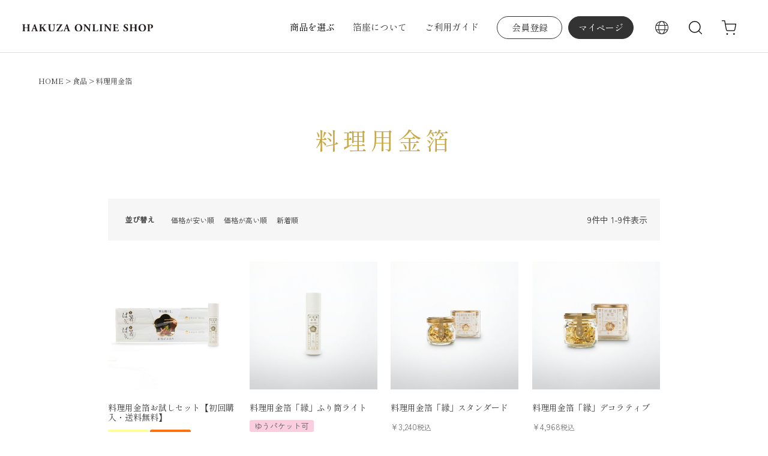

--- FILE ---
content_type: text/html;charset=UTF-8
request_url: https://www.hakuza.com/c/foods/cookinggoldleaf
body_size: 17128
content:
<!DOCTYPE html>
<html lang="ja"><head>
  <meta charset="UTF-8">
  
  <title>料理用金箔 | 箔座オンラインショップ</title>
  <meta name="viewport" content="width=device-width">


    <meta name="description" content="料理用金箔,箔座オンラインショップ">
    <meta name="keywords" content="料理用金箔,箔座オンラインショップ">
  
  <link rel="stylesheet" href="https://hakuza.itembox.design/system/fs_style.css?t=20251118042546">
  <link rel="stylesheet" href="https://hakuza.itembox.design/generate/theme4/fs_theme.css?t=20251118042546">
  <link rel="stylesheet" href="https://hakuza.itembox.design/generate/theme4/fs_original.css?t=20251118042546">
  
  <link rel="canonical" href="https://www.hakuza.com/c/foods/cookinggoldleaf">
  
  
  
  
  <script>
    window._FS=window._FS||{};_FS.val={"tiktok":{"enabled":false,"pixelCode":null},"recaptcha":{"enabled":false,"siteKey":null},"clientInfo":{"memberId":"guest","fullName":"ゲスト","lastName":"","firstName":"ゲスト","nickName":"ゲスト","stageId":"","stageName":"","subscribedToNewsletter":"false","loggedIn":"false","totalPoints":"","activePoints":"","pendingPoints":"","purchasePointExpiration":"","specialPointExpiration":"","specialPoints":"","pointRate":"","companyName":"","membershipCardNo":"","wishlist":"","prefecture":""},"enhancedEC":{"ga4Dimensions":{"userScope":{"login":"{@ member.logged_in @}","stage":"{@ member.stage_order @}"}},"amazonCheckoutName":"Amazon Pay","measurementId":"G-DD3VCBP79X","trackingId":"G-DD3VCBP79X","dimensions":{"dimension1":{"key":"log","value":"{@ member.logged_in @}"},"dimension2":{"key":"mem","value":"{@ member.stage_order @}"}}},"shopKey":"hakuza","device":"PC","cart":{"stayOnPage":true}};
  </script>
  
  <script src="/shop/js/webstore-nr.js?t=20251118042546"></script>
  <script src="/shop/js/webstore-vg.js?t=20251118042546"></script>
  
    <script src="//r2.future-shop.jp/fs.hakuza/pc/recommend.js"></script>
  
  
  
  
  
  
    <meta property="og:title" content="料理用金箔 | 箔座オンラインショップ">
    <meta property="og:type" content="website">
    <meta property="og:url" content="https://www.hakuza.com/c/foods/cookinggoldleaf">
    <meta property="og:image" content="https://ec.hakuza.com/future/img/common/og.jpg">
    <meta property="og:site_name" content="箔座オンラインショップ">
    <meta property="og:description" content="料理用金箔,箔座オンラインショップ">
  
  
  
    <script type="text/javascript" >
      document.addEventListener('DOMContentLoaded', function() {
        _FS.CMATag('{"fs_member_id":"{@ member.id @}","fs_page_kind":"category","fs_category_url":"foods+cookinggoldleaf"}')
      })
    </script>
  
  
  <script type="text/javascript">
    (function(c,l,a,r,i,t,y){
        c[a]=c[a]||function(){(c[a].q=c[a].q||[]).push(arguments)};
        t=l.createElement(r);t.async=1;t.src="https://www.clarity.ms/tag/"+i;
        y=l.getElementsByTagName(r)[0];y.parentNode.insertBefore(t,y);
    })(window, document, "clarity", "script", "r1plfhtyw3");
</script>
<meta name="facebook-domain-verification" content="eklvxpnt7k57oqgw9w6j3ktdck05pu" />
<script src="https://ec.hakuza.com/future/js/wp.php"></script>
<script src="https://ec.hakuza.com/future/js/lib/jquery-3.4.1.min.js"></script>
<script src="https://ec.hakuza.com/future/js/lib/swiper/swiper.min.js"></script> 
<script src="https://ec.hakuza.com/future/js/lib/jquery.scBomb.js"></script>
<script src="https://ec.hakuza.com/future/js/common.js"></script>
<script src="https://ec.hakuza.com/future/js/future.js"></script>
<link rel="preconnect" href="https://fonts.googleapis.com">
<link rel="preconnect" href="https://fonts.gstatic.com" crossorigin>
<link href="https://fonts.googleapis.com/css2?family=Italiana&family=Shippori+Mincho&family=Zen+Kaku+Gothic+New&display=swap" rel="stylesheet">
<link rel="stylesheet" href="https://ec.hakuza.com/future/js/lib/swiper/swiper.min.css">
<link rel="stylesheet" href="https://ec.hakuza.com/future/css/common.css">
<link rel="stylesheet" href="https://ec.hakuza.com/future/css/future.css">



<script src="https://ec.hakuza.com/future/js/list.js"></script>  
<link rel="stylesheet" href="https://ec.hakuza.com/future/css/list.css">
<script async src="https://www.googletagmanager.com/gtag/js?id=G-DD3VCBP79X"></script>

<script><!--
_FS.setTrackingTag('%3C%21--+Google+tag+%28gtag.js%29+--%3E%0A%3Cscript+async+src%3D%22https%3A%2F%2Fwww.googletagmanager.com%2Fgtag%2Fjs%3Fid%3DAW-16543213729%22%3E%3C%2Fscript%3E%0A%3Cscript%3E%0A++window.dataLayer+%3D+window.dataLayer+%7C%7C+%5B%5D%3B%0A++function+gtag%28%29%7BdataLayer.push%28arguments%29%3B%7D%0A++gtag%28%27js%27%2C+new+Date%28%29%29%3B%0A%0A++gtag%28%27config%27%2C+%27AW-16543213729%27%2C+%7B+%27+allow_enhanced_conversions%27%3Atrue+%7D%29%3B%0A%3C%2Fscript%3E%0A%3Cscript%3E%0Agtag%28%27event%27%2C%27view_item_list%27%2C+%7B%0A%27items%27%3A+%5B%7B%0A%27id%27%3A+138%2C%0A%27google_business_vertical%27%3A+%27retail%27%0A%7D%2C%7B%0A%27id%27%3A+133%2C%0A%27google_business_vertical%27%3A+%27retail%27%0A%7D%2C%7B%0A%27id%27%3A+134%2C%0A%27google_business_vertical%27%3A+%27retail%27%0A%7D%2C%7B%0A%27id%27%3A+135%2C%0A%27google_business_vertical%27%3A+%27retail%27%0A%7D%2C%7B%0A%27id%27%3A+141%2C%0A%27google_business_vertical%27%3A+%27retail%27%0A%7D%2C%7B%0A%27id%27%3A+140%2C%0A%27google_business_vertical%27%3A+%27retail%27%0A%7D%2C%7B%0A%27id%27%3A+139%2C%0A%27google_business_vertical%27%3A+%27retail%27%0A%7D%2C%7B%0A%27id%27%3A+136%2C%0A%27google_business_vertical%27%3A+%27retail%27%0A%7D%2C%7B%0A%27id%27%3A+137%2C%0A%27google_business_vertical%27%3A+%27retail%27%0A%7D%0A%5D%0A%7D%29%3B%0A%3C%2Fscript%3E%0A%3C%21--+Meta+Pixel+Code+--%3E%0A%3Cscript%3E%0A%21function%28f%2Cb%2Ce%2Cv%2Cn%2Ct%2Cs%29%0A%7Bif%28f.fbq%29return%3Bn%3Df.fbq%3Dfunction%28%29%7Bn.callMethod%3F%0An.callMethod.apply%28n%2Carguments%29%3An.queue.push%28arguments%29%7D%3B%0Aif%28%21f._fbq%29f._fbq%3Dn%3Bn.push%3Dn%3Bn.loaded%3D%210%3Bn.version%3D%272.0%27%3B%0An.queue%3D%5B%5D%3Bt%3Db.createElement%28e%29%3Bt.async%3D%210%3B%0At.src%3Dv%3Bs%3Db.getElementsByTagName%28e%29%5B0%5D%3B%0As.parentNode.insertBefore%28t%2Cs%29%7D%28window%2C+document%2C%27script%27%2C%0A%27https%3A%2F%2Fconnect.facebook.net%2Fen_US%2Ffbevents.js%27%29%3B%0Afbq%28%27init%27%2C+%271353098815736322%27%29%3B%0Afbq%28%27track%27%2C+%27PageView%27%29%3B%0A%3C%2Fscript%3E%0A%3Cnoscript%3E%3Cimg+height%3D%221%22+width%3D%221%22+style%3D%22display%3Anone%22%0Asrc%3D%22https%3A%2F%2Fwww.facebook.com%2Ftr%3Fid%3D1353098815736322%26ev%3DPageView%26noscript%3D1%22%0A%2F%3E%3C%2Fnoscript%3E%0A%3C%21--+End+Meta+Pixel+Code+--%3E');
--></script>
</head>
<body class="fs-body-category fs-body-category-cookinggoldleaf" id="fs_ProductCategory">
<script><!--
_FS.setTrackingTag('%3Cscript%3E%0A%28function%28w%2Cd%2Cs%2Cc%2Ci%29%7Bw%5Bc%5D%3Dw%5Bc%5D%7C%7C%7B%7D%3Bw%5Bc%5D.trackingId%3Di%3B%0Avar+f%3Dd.getElementsByTagName%28s%29%5B0%5D%2Cj%3Dd.createElement%28s%29%3Bj.async%3Dtrue%3B%0Aj.src%3D%27%2F%2Fcdn.contx.net%2Fcollect.js%27%3Bf.parentNode.insertBefore%28j%2Cf%29%3B%0A%7D%29%28window%2Cdocument%2C%27script%27%2C%27contx%27%2C%27CTX-x-5JR2zxeh%27%29%3B%0A%3C%2Fscript%3E%0A');
--></script>
<div class="fs-l-page">
<header class="fs-l-header">
   <div id="pageHeader">
      <div class="head">
         <div class="head_logo"><a href="https://www.hakuza.com/"><img src="https://ec.hakuza.com/future/img/common/logo.svg" alt="箔座オンラインショップ"></a></div>

         <nav class="head_navi1">
            <button class="f-line1 head_navi_item btn-txt"><span class="inner"><span class="f-line1_c">商品を選ぶ</span><i class="f-line1_c" data-text="商品を選ぶ"></i></span></button>
            <a class="f-line1 head_navi_about" href="https://www.hakuza.com/f/about"><span class="inner"><span class="f-line1_c">箔座について</span><i class="f-line1_c" data-text="箔座について"></i></span></a>
            <a class="f-line1 head_navi_guide" href="https://www.hakuza.com/f/guide"><span class="inner"><span class="f-line1_c">ご利用ガイド</span><i class="f-line1_c" data-text="ご利用ガイド"></i></span></a>           
         </nav>

         <div class="head_navi2">
            <div class="head_navi_btn fs-clientInfo">
               <a class="head_navi_user" href="https://www.hakuza.com/p/register">会員登録</a>               
               <a class="head_navi_login" href="https://www.hakuza.com/my/top">マイページ</a>
            </div>
            <a class="head_navi_world" href="https://www.hakuza.com/f/worldshopping"><span class="head_navi_world_txt">International Shipping</span></a>
            <button class="head_navi_search">検索</button>
            <a class="head_navi_cart" href="https://www.hakuza.com/p/cart"><span class="head_navi_cart_txt">カート</span><span class="fs-client-cart-count"></span><span class="fs-client-subscriptionCart-count"></span></a>
            <button class="head_navi_menu"><span>menu</span></button>
         </div>

      </div>
      <div class="head_search">
         <div class="head_search_inner">
            <form action="https://www.hakuza.com/p/search" method="get">
               <input name="keyword" maxlength="1000" class="head_search_input" type="text" placeholder="キーワード検索">
               <button type="submit" class="head_search_btn">検索</button>
            </form>
         </div>
      </div>

      <div class="head_popup">
         <div class="head_popup_inner">

            <div class="head_side">
               
               <div class="head_side_list">
                  <a class="on" href="">
                     <figure class="head_side_img"><img src="https://ec.hakuza.com/future/img/category/beauty/navi.jpg" alt=""></figure>
                     <p class="head_side_name">美容・あぶらとり紙</p>
                     <i class="f-arrow3"></i>
                  </a>
                  <div class="head_link_box_sp"><div class="head_link_box_sp_in"></div></div>                  
                  <a href="">
                     <figure class="head_side_img"><img src="https://ec.hakuza.com/future/img/category/fashion/navi.jpg" alt=""></figure>
                     <p class="head_side_name">ファッション・アクセサリー</p>
                     <i class="f-arrow3"></i>
                  </a>
                  <div class="head_link_box_sp"><div class="head_link_box_sp_in"></div></div>                  
                  <a href="">
                     <figure class="head_side_img"><img src="https://ec.hakuza.com/future/img/category/interior/navi.jpg" alt=""></figure>
                     <p class="head_side_name">器・インテリア</p>
                     <i class="f-arrow3"></i>
                  </a>
                  <div class="head_link_box_sp"><div class="head_link_box_sp_in"></div></div>                  
                  <a href="">
                     <figure class="head_side_img"><img src="https://ec.hakuza.com/future/img/category/food/navi.jpg" alt=""></figure>
                     <p class="head_side_name">食品</p>
                     <i class="f-arrow3"></i>
                  </a>
                  <div class="head_link_box_sp"><div class="head_link_box_sp_in"></div></div>                  
                  <a href="">
                     <figure class="head_side_img"><img src="https://ec.hakuza.com/future/img/category/material/navi.jpg" alt=""></figure>
                     <p class="head_side_name">箔材料</p>
                     <i class="f-arrow3"></i>
                  </a>
                  <div class="head_link_box_sp"><div class="head_link_box_sp_in"></div></div>                  
                  <a href="">
                     <p class="head_side_name">ご予算から探す</p>
                     <i class="f-arrow3"></i>
                  </a>    
                  <div class="head_link_box_sp"><div class="head_link_box_sp_in"></div></div>                                                  
               </div>

               <nav class="head_side_list2">
                  <a class="f-link2" href="https://ec.hakuza.com/giftmarche">ギフトマルシェ<i class="f-arrow2"></i></a>
<a class="f-link2" href="https://ec.hakuza.com/customize">カスタムオーダー<i class="f-arrow2"></i></a>
                  <a class="f-link2" href="https://ec.hakuza.com/haku-do">オンライン体験<i class="f-arrow2"></i></a>
               </nav>

               <div class="head_side_list3 fs-clientInfo">
                  <a class="head_navi_user" href="https://www.hakuza.com/p/register">会員登録</a>
                  <a class="head_navi_login" href="https://www.hakuza.com/my/top">マイページ</a>

               </div>  


            </div>            

            <div class="head_link">
               <button class="head_link_close"><span>閉じる</span></button>
               <div class="head_link_box on1 on2">

                  <div class="head_link_head">
                     <a class="f-link1" href="https://www.hakuza.com/c/beauty"><span class="inner"><span>商品一覧を見る</span><i data-text="商品一覧を見る"></i></span><i class="f-arrow1"></i></a>                     
                  </div>
                  
                  



                  <div class="head_link_inner head_link_beauty">

                     <article class="head_link_search">
                        <h2 class="f-ttl1">カテゴリから探す</h2>

                        <div class="cat_list">
                          <a href="https://www.hakuza.com/c/beauty/facecare" class="f-link2">フェイスケア<i class="f-arrow2"></i></a>
                          <a href="https://www.hakuza.com/c/beauty/bodycare" class="f-link2">ボディケア<i class="f-arrow2"></i></a>
                          <a href="https://www.hakuza.com/c/beauty/makeup" class="f-link2">メイクアップ<i class="f-arrow2"></i></a>
                          <a href="https://www.hakuza.com/c/beauty/makeupaccessories" class="f-link2">メイクアップ雑貨<i class="f-arrow2"></i></a>
                          <a href="https://www.hakuza.com/c/beauty/fragrance" class="f-link2">フレグランス<i class="f-arrow2"></i></a>
                          <a href="https://www.hakuza.com/c/beauty/blottingpaper" class="f-link2">あぶらとり紙<i class="f-arrow2"></i></a>
                          <a href="https://www.hakuza.com/c/beauty/setitems" class="f-link2">セットアイテム<i class="f-arrow2"></i></a>
<a href="https://www.hakuza.com/c/beauty/beauty-gift" class="f-link2">ギフト<i class="f-arrow2"></i></a>

                        </div>

                     </article>



                  </div>

               </div><!-- .head_link_box -->


               <div class="head_link_box">

                  <div class="head_link_head">
                     <a class="f-link1" href="https://www.hakuza.com/c/fashion-accessory"><span class="inner"><span>商品一覧を見る</span><i data-text="商品一覧を見る"></i></span><i class="f-arrow1"></i></a>                     
                  </div>

                  <div class="head_link_inner head_link_fashion-accessory">

                     <article class="head_link_search">
                        <h2 class="f-ttl1">カテゴリから探す</h2>

                        <div class="cat_list">
                          <a href="https://www.hakuza.com/c/fashion-accessory/bangle-bracelet" class="f-link2">バングル・ブレスレット<i class="f-arrow2"></i></a>
                          <a href="https://www.hakuza.com/c/fashion-accessory/necklase-lariette" class="f-link2">ネックレス・ラリエット<i class="f-arrow2"></i></a>
                          <a href="https://www.hakuza.com/c/fashion-accessory/choker" class="f-link2">チョーカー<i class="f-arrow2"></i></a>
                          <a href="https://www.hakuza.com/c/fashion-accessory/ring" class="f-link2">リング<i class="f-arrow2"></i></a>
                          <a href="https://www.hakuza.com/c/fashion-accessory/piercing" class="f-link2">ピアス<i class="f-arrow2"></i></a>
                          <a href="https://www.hakuza.com/c/fashion-accessory/earring" class="f-link2">イヤリング<i class="f-arrow2"></i></a>
                          <a href="https://www.hakuza.com/c/fashion-accessory/bag" class="f-link2">バッグ<i class="f-arrow2"></i></a>
                          <a href="https://www.hakuza.com/c/fashion-accessory/pouch" class="f-link2">ポーチ<i class="f-arrow2"></i></a>
                          <a href="https://www.hakuza.com/c/fashion-accessory/wallet-accessorycase" class="f-link2">財布・小物入れ<i class="f-arrow2"></i></a>

                        </div>

                     </article>



                  </div>

               </div><!-- .head_link_box -->


               <div class="head_link_box">

                  <div class="head_link_head">
                     <a class="f-link1" href="https://www.hakuza.com/c/tableware"><span class="inner"><span>商品一覧を見る</span><i data-text="商品一覧を見る"></i></span><i class="f-arrow1"></i></a>                     
                  </div>

                  <div class="head_link_inner head_link_tableware">

                     <article class="head_link_search">
                        <h2 class="f-ttl1">カテゴリから探す</h2>

                        <div class="cat_list">
                          <a href="https://www.hakuza.com/c/tableware/plate" class="f-link2">プレート<i class="f-arrow2"></i></a>
                          <a href="https://www.hakuza.com/c/tableware/bowl-smallbowl" class="f-link2">ボウル・小鉢<i class="f-arrow2"></i></a>
                          <a href="https://www.hakuza.com/c/tableware/cup-glass" class="f-link2">カップ・グラス<i class="f-arrow2"></i></a>
                          <a href="https://www.hakuza.com/c/tableware/drinkingvessel" class="f-link2">酒器<i class="f-arrow2"></i></a>
                          <a href="https://www.hakuza.com/c/tableware/tray" class="f-link2">トレイ<i class="f-arrow2"></i></a>
                          <a href="https://www.hakuza.com/c/tableware/cutlery-coaster" class="f-link2">カトラリー・コースター<i class="f-arrow2"></i></a>
                          <a href="https://www.hakuza.com/c/tableware/bowl" class="f-link2">お椀<i class="f-arrow2"></i></a>
                          <a href="https://www.hakuza.com/c/tableware/jujube" class="f-link2">棗<i class="f-arrow2"></i></a>
                          <a href="https://www.hakuza.com/c/tableware/container" class="f-link2">小物入れ<i class="f-arrow2"></i></a>
                          <a href="https://www.hakuza.com/c/tableware/frame" class="f-link2">フレーム<i class="f-arrow2"></i></a>
                          <a href="https://www.hakuza.com/c/tableware/flowervase" class="f-link2">花器<i class="f-arrow2"></i></a>
                          <a href="https://www.hakuza.com/c/tableware/goodwill" class="f-link2">のれん<i class="f-arrow2"></i></a>
<a href="https://www.hakuza.com/c/tableware/miscellaneous-goods" class="f-link2">置物・雑貨<i class="f-arrow2"></i></a>
                          <a href="https://www.hakuza.com/c/tableware/tableware-others" class="f-link2">その他<i class="f-arrow2"></i></a>

                      
                           
                        </div>

                     </article>



                  </div>

               </div><!-- .head_link_box -->



               <div class="head_link_box">

                  <div class="head_link_head">
                     <a class="f-link1" href="https://www.hakuza.com/c/foods"><span class="inner"><span>商品一覧を見る</span><i data-text="商品一覧を見る"></i></span><i class="f-arrow1"></i></a>                     
                  </div>

                  <div class="head_link_inner head_link_foods">

                     <article class="head_link_search">
                        <h2 class="f-ttl1">カテゴリから探す</h2>

                        <div class="cat_list">
                            <a href="https://www.hakuza.com/c/foods/cookinggoldleaf" class="f-link2">料理用金箔<i class="f-arrow2"></i></a>
                            <a href="https://www.hakuza.com/c/foods/cookingdecorationfoil" class="f-link2">料理用飾箔<i class="f-arrow2"></i></a>
                            <a href="https://www.hakuza.com/c/foods/pakkinchopsticks" class="f-link2">ぱっきん箸<i class="f-arrow2"></i></a>
                            <a href="https://www.hakuza.com/c/foods/bakedconfectionery" class="f-link2">焼き菓子<i class="f-arrow2"></i></a>
                            <a href="https://www.hakuza.com/c/foods/jelly" class="f-link2">ゼリー<i class="f-arrow2"></i></a>
                            <a href="https://www.hakuza.com/c/foods/candy" class="f-link2">飴<i class="f-arrow2"></i></a>
                            <a href="https://www.hakuza.com/c/foods/okaki" class="f-link2">米菓<i class="f-arrow2"></i></a>
                            <a href="https://www.hakuza.com/c/foods/seasoning" class="f-link2">調味料<i class="f-arrow2"></i></a>
                            <a href="https://www.hakuza.com/c/foods/alcohol" class="f-link2">アルコール<i class="f-arrow2"></i></a>
                            <a href="https://www.hakuza.com/c/foods/tea-beverage" class="f-link2">お茶・飲料<i class="f-arrow2"></i></a>
                            <a href="https://www.hakuza.com/c/foods/food-gift" class="f-link2">ギフト<i class="f-arrow2"></i></a>



                        </div>

                     </article>



                  </div>

               </div><!-- .head_link_box -->



               <div class="head_link_box">

                  <div class="head_link_head">
                     <a class="f-link1" href="https://www.hakuza.com/c/materials"><span class="inner"><span>商品一覧を見る</span><i data-text="商品一覧を見る"></i></span><i class="f-arrow1"></i></a>                     
                  </div>

                  <div class="head_link_inner head_link_materials">

                     <article class="head_link_search">
                        <h2 class="f-ttl1">カテゴリから探す</h2>

                        <div class="cat_list">
                          <a href="https://www.hakuza.com/c/materials/traditionalgoldleafwithborders" class="f-link2">伝統金箔・縁付<i class="f-arrow2"></i></a>
                          <a href="https://www.hakuza.com/c/materials/moderngoldleafandcutoff" class="f-link2">現代金箔・断切<i class="f-arrow2"></i></a>
                          <a href="https://www.hakuza.com/c/materials/silverfoil" class="f-link2">銀箔<i class="f-arrow2"></i></a>
                          <a href="https://www.hakuza.com/c/materials/platinumfoil" class="f-link2">プラチナ箔<i class="f-arrow2"></i></a>
                          <a href="https://www.hakuza.com/c/materials/coloredfoilsilver" class="f-link2">色箔　銀彩<i class="f-arrow2"></i></a>
                          <a href="https://www.hakuza.com/c/materials/colorfoilsilvermarble" class="f-link2">色箔　銀彩マーブル<i class="f-arrow2"></i></a>
                          <a href="https://www.hakuza.com/c/materials/otherfoils" class="f-link2">その他の箔<i class="f-arrow2"></i></a>
                          <a href="https://www.hakuza.com/c/materials/kamisutari" class="f-link2">上澄<i class="f-arrow2"></i></a>
                          <a href="https://www.hakuza.com/c/materials/cutting" class="f-link2">切廻し<i class="f-arrow2"></i></a>
                          <a href="https://www.hakuza.com/c/materials/powdering" class="f-link2">消粉<i class="f-arrow2"></i></a>
                          <a href="https://www.hakuza.com/c/materials/adhesives-tools" class="f-link2">接着剤・道具<i class="f-arrow2"></i></a>
                          <a href="https://www.hakuza.com/c/materials/introductoryseries" class="f-link2">入門シリーズ<i class="f-arrow2"></i></a>
                        </div>

                     </article>


                  </div>

               </div><!-- .head_link_box -->



               <div class="head_link_box">

                  <div class="head_link_inner">

                     <article class="head_link_search">
                        <h2 class="f-ttl1">ご予算から探す</h2>

                        <div class="cat_list">
                           <a class="f-link2" href="https://www.hakuza.com/p/search?maxprice=999">〜 999円<i class="f-arrow2"></i></a>
                           <a class="f-link2" href="https://www.hakuza.com/p/search?minprice=1000&maxprice=1999">1,000円台<i class="f-arrow2"></i></a>
                           <a class="f-link2" href="https://www.hakuza.com/p/search?minprice=2000&maxprice=2999">2,000円台<i class="f-arrow2"></i></a>
                           <a class="f-link2" href="https://www.hakuza.com/p/search?minprice=3000&maxprice=3999">3,000円台<i class="f-arrow2"></i></a>
                           <a class="f-link2" href="https://www.hakuza.com/p/search?minprice=4000&maxprice=4999">4,000円台<i class="f-arrow2"></i></a>
                           <a class="f-link2" href="https://www.hakuza.com/p/search?minprice=5000&maxprice=5999">5,000円台<i class="f-arrow2"></i></a>
                           <a class="f-link2" href="https://www.hakuza.com/p/search?minprice=6000&maxprice=6999">6,000円台<i class="f-arrow2"></i></a>
                           <a class="f-link2" href="https://www.hakuza.com/p/search?minprice=7000&maxprice=7999">7,000円台<i class="f-arrow2"></i></a>
                           <a class="f-link2" href="https://www.hakuza.com/p/search?minprice=8000&maxprice=8999">8,000円台<i class="f-arrow2"></i></a>
                           <a class="f-link2" href="https://www.hakuza.com/p/search?minprice=9000&maxprice=9999">9,000円台<i class="f-arrow2"></i></a>
                           <a class="f-link2" href="https://www.hakuza.com/p/search?minprice=10000&maxprice=14999">10,000 〜<br>14,999円<i class="f-arrow2"></i></a>
                           <a class="f-link2" href="https://www.hakuza.com/p/search?minprice=15000&maxprice=19999">15,000 〜<br>19,999円<i class="f-arrow2"></i></a>
                           <a class="f-link2" href="https://www.hakuza.com/p/search?minprice=20000&maxprice=29999">20,000円台<i class="f-arrow2"></i></a>
                           <a class="f-link2" href="https://www.hakuza.com/p/search?minprice=30000&maxprice=39999">30,000円台<i class="f-arrow2"></i></a>
                           <a class="f-link2" href="https://www.hakuza.com/p/search?minprice=40000&maxprice=49999">40,000円台<i class="f-arrow2"></i></a>
                           <a class="f-link2" href="https://www.hakuza.com/p/search?minprice=50000">50,000円 ～<i class="f-arrow2"></i></a>
                        </div>

                     </article>


                  </div>

               </div><!-- .head_link_box -->




            </div>

         </div>
      </div>



   </div>
<script type="application/ld+json">
{
  "@context": "http://schema.org",
  "@type": "WebSite",
  "url": "https://www.hakuza.com",
  "potentialAction": {
    "@type": "SearchAction",
    "target": "https://www.hakuza.com/p/search?keyword={search_term_string}",
    "query-input": "required name=search_term_string"
  }
}
</script>
</header>
<!-- **パンくずリストパーツ （システムパーツ） ↓↓ -->
<nav class="fs-c-breadcrumb">
<ol class="fs-c-breadcrumb__list">
<li class="fs-c-breadcrumb__listItem">
<a href="https://www.hakuza.com/">HOME</a>
</li>
<li class="fs-c-breadcrumb__listItem">
<a href="/c/foods">食品</a>
</li>
<li class="fs-c-breadcrumb__listItem">
料理用金箔
</li>
</ol>
</nav>
<!-- **パンくずリストパーツ （システムパーツ） ↑↑ -->
<main class="fs-l-main"><div id="fs-page-error-container" class="fs-c-panelContainer">
  
  
</div>
<!-- **ドロワーメニュー制御用隠しチェックボックス（フリーパーツ） ↓↓ -->
<input type="checkbox" name="ctrlDrawer" value="" style="display:none;" id="fs_p_ctrlDrawer" class="fs-p-ctrlDrawer">
<!-- **ドロワーメニュー制御用隠しチェックボックス（フリーパーツ） ↑↑ -->
<aside class="fs-p-drawer fs-l-sideArea">
<!-- **ドロワーメニュー上部 （フリーパーツ） ↓↓ -->
<div class="fs-p-drawer__buttonContainer">
  <label for="fs_p_ctrlDrawer" class="fs-p-drawer__button fs-p-drawerButton fs-p-drawerButton--close">
    <i class="fs-p-drawerButton__icon fs-icon--close"></i>
    <span class="fs-p-drawerButton__label">close</span>
  </label>
</div>
<div class="fs-clientInfo">
  <div class="fs-p-drawer__welcomeMsg">
    <div class="fs-p-welcomeMsg">{@ member.last_name @} {@ member.first_name @} 様こんにちは</div>
    <div class="fs-p-memberInfo is-loggedIn--{@ member.logged_in @}">
      <!-- <span class="fs-p-memberInfo__rank">{@ member.stage_name @}会員</span> -->
      <span class="fs-p-memberInfo__points">{@ member.active_points @}ポイント</span>
    </div>
  </div>
  <div class="fs-p-drawer__loginLogout">
    <a href="/p/logout" class="fs-p-drawer__loginLogout__logout is-loggedIn--{@ member.logged_in @}">ログアウト</a>
    <a href="/p/login" class="fs-p-drawer__loginLogout__login is-loggedIn--{@ member.logged_in @}">ログイン</a>
  </div>
</div>
<h2 class="fs-p-drawer__heading">Category</h2>
<!-- **ドロワーメニュー上部 （フリーパーツ）↑↑ -->
<ul class="fs-p-sideMenu fs-pt-menu fs-pt-menu--lv1">

<li class="fs-pt-menu__item fs-pt-menu__item--lv1 fs-pt_menu__item--beauty">
<span class="fs-pt-menu__heading fs-pt-menu__heading--lv1">
<a href="/c/beauty" class="fs-pt-menu__link fs-pt-menu__link--lv1">美容・あぶらとり紙</a>
</span>
<ul class="fs-pt-menu__submenu fs-pt-menu--lv2">

<li class="fs-pt-menu__item fs-pt-menu__item--lv2 fs-pt_menu__item--facecare">
<span class="fs-pt-menu__heading fs-pt-menu__heading--lv2">
<a href="/c/beauty/facecare" class="fs-pt-menu__link fs-pt-menu__link--lv2">フェイスケア</a>
</span>
</li>


<li class="fs-pt-menu__item fs-pt-menu__item--lv2 fs-pt_menu__item--bodycare">
<span class="fs-pt-menu__heading fs-pt-menu__heading--lv2">
<a href="/c/beauty/bodycare" class="fs-pt-menu__link fs-pt-menu__link--lv2">ボディケア</a>
</span>
</li>


<li class="fs-pt-menu__item fs-pt-menu__item--lv2 fs-pt_menu__item--makeup">
<span class="fs-pt-menu__heading fs-pt-menu__heading--lv2">
<a href="/c/beauty/makeup" class="fs-pt-menu__link fs-pt-menu__link--lv2">メイクアップ</a>
</span>
</li>



<li class="fs-pt-menu__item fs-pt-menu__item--lv2 fs-pt_menu__item--fragrance">
<span class="fs-pt-menu__heading fs-pt-menu__heading--lv2">
<a href="/c/beauty/fragrance" class="fs-pt-menu__link fs-pt-menu__link--lv2">フレグランス</a>
</span>
</li>


<li class="fs-pt-menu__item fs-pt-menu__item--lv2 fs-pt_menu__item--blottingpaper">
<span class="fs-pt-menu__heading fs-pt-menu__heading--lv2">
<a href="/c/beauty/blottingpaper" class="fs-pt-menu__link fs-pt-menu__link--lv2">あぶらとり紙</a>
</span>
</li>


<li class="fs-pt-menu__item fs-pt-menu__item--lv2 fs-pt_menu__item--setitems">
<span class="fs-pt-menu__heading fs-pt-menu__heading--lv2">
<a href="/c/beauty/setitems" class="fs-pt-menu__link fs-pt-menu__link--lv2">セットアイテム</a>
</span>
</li>


<li class="fs-pt-menu__item fs-pt-menu__item--lv2 fs-pt_menu__item--beauty-gift">
<span class="fs-pt-menu__heading fs-pt-menu__heading--lv2">
<a href="/c/beauty/beauty-gift" class="fs-pt-menu__link fs-pt-menu__link--lv2">ギフト</a>
</span>
</li>

</ul>

</li>


<li class="fs-pt-menu__item fs-pt-menu__item--lv1 fs-pt_menu__item--fashion-accessory">
<span class="fs-pt-menu__heading fs-pt-menu__heading--lv1">
<a href="/c/fashion-accessory" class="fs-pt-menu__link fs-pt-menu__link--lv1">ファッション・アクセサリー</a>
</span>
<ul class="fs-pt-menu__submenu fs-pt-menu--lv2">

<li class="fs-pt-menu__item fs-pt-menu__item--lv2 fs-pt_menu__item--bangle-bracelet">
<span class="fs-pt-menu__heading fs-pt-menu__heading--lv2">
<a href="/c/fashion-accessory/bangle-bracelet" class="fs-pt-menu__link fs-pt-menu__link--lv2">バングル・ブレスレット</a>
</span>
</li>


<li class="fs-pt-menu__item fs-pt-menu__item--lv2 fs-pt_menu__item--necklase-lariette">
<span class="fs-pt-menu__heading fs-pt-menu__heading--lv2">
<a href="/c/fashion-accessory/necklase-lariette" class="fs-pt-menu__link fs-pt-menu__link--lv2">ネックレス・ラリエット</a>
</span>
</li>


<li class="fs-pt-menu__item fs-pt-menu__item--lv2 fs-pt_menu__item--choker">
<span class="fs-pt-menu__heading fs-pt-menu__heading--lv2">
<a href="/c/fashion-accessory/choker" class="fs-pt-menu__link fs-pt-menu__link--lv2">チョーカー</a>
</span>
</li>


<li class="fs-pt-menu__item fs-pt-menu__item--lv2 fs-pt_menu__item--ring">
<span class="fs-pt-menu__heading fs-pt-menu__heading--lv2">
<a href="/c/fashion-accessory/ring" class="fs-pt-menu__link fs-pt-menu__link--lv2">リング</a>
</span>
</li>


<li class="fs-pt-menu__item fs-pt-menu__item--lv2 fs-pt_menu__item--piercing">
<span class="fs-pt-menu__heading fs-pt-menu__heading--lv2">
<a href="/c/fashion-accessory/piercing" class="fs-pt-menu__link fs-pt-menu__link--lv2">ピアス</a>
</span>
</li>


<li class="fs-pt-menu__item fs-pt-menu__item--lv2 fs-pt_menu__item--earring">
<span class="fs-pt-menu__heading fs-pt-menu__heading--lv2">
<a href="/c/fashion-accessory/earring" class="fs-pt-menu__link fs-pt-menu__link--lv2">イヤリング</a>
</span>
</li>


<li class="fs-pt-menu__item fs-pt-menu__item--lv2 fs-pt_menu__item--bag">
<span class="fs-pt-menu__heading fs-pt-menu__heading--lv2">
<a href="/c/fashion-accessory/bag" class="fs-pt-menu__link fs-pt-menu__link--lv2">バッグ</a>
</span>
</li>


<li class="fs-pt-menu__item fs-pt-menu__item--lv2 fs-pt_menu__item--pouch">
<span class="fs-pt-menu__heading fs-pt-menu__heading--lv2">
<a href="/c/fashion-accessory/pouch" class="fs-pt-menu__link fs-pt-menu__link--lv2">ポーチ</a>
</span>
</li>


<li class="fs-pt-menu__item fs-pt-menu__item--lv2 fs-pt_menu__item--wallet-accessorycase">
<span class="fs-pt-menu__heading fs-pt-menu__heading--lv2">
<a href="/c/fashion-accessory/wallet-accessorycase" class="fs-pt-menu__link fs-pt-menu__link--lv2">財布・小物入れ</a>
</span>
</li>

</ul>

</li>


<li class="fs-pt-menu__item fs-pt-menu__item--lv1 fs-pt_menu__item--tableware">
<span class="fs-pt-menu__heading fs-pt-menu__heading--lv1">
<a href="/c/tableware" class="fs-pt-menu__link fs-pt-menu__link--lv1">器・インテリア</a>
</span>
<ul class="fs-pt-menu__submenu fs-pt-menu--lv2">

<li class="fs-pt-menu__item fs-pt-menu__item--lv2 fs-pt_menu__item--plate">
<span class="fs-pt-menu__heading fs-pt-menu__heading--lv2">
<a href="/c/tableware/plate" class="fs-pt-menu__link fs-pt-menu__link--lv2">プレート</a>
</span>
</li>


<li class="fs-pt-menu__item fs-pt-menu__item--lv2 fs-pt_menu__item--bowl-smallbowl">
<span class="fs-pt-menu__heading fs-pt-menu__heading--lv2">
<a href="/c/tableware/bowl-smallbowl" class="fs-pt-menu__link fs-pt-menu__link--lv2">ボウル・小鉢</a>
</span>
</li>


<li class="fs-pt-menu__item fs-pt-menu__item--lv2 fs-pt_menu__item--cup-glass">
<span class="fs-pt-menu__heading fs-pt-menu__heading--lv2">
<a href="/c/tableware/cup-glass" class="fs-pt-menu__link fs-pt-menu__link--lv2">カップ・グラス</a>
</span>
</li>


<li class="fs-pt-menu__item fs-pt-menu__item--lv2 fs-pt_menu__item--drinkingvessel">
<span class="fs-pt-menu__heading fs-pt-menu__heading--lv2">
<a href="/c/tableware/drinkingvessel" class="fs-pt-menu__link fs-pt-menu__link--lv2">酒器</a>
</span>
</li>


<li class="fs-pt-menu__item fs-pt-menu__item--lv2 fs-pt_menu__item--tray">
<span class="fs-pt-menu__heading fs-pt-menu__heading--lv2">
<a href="/c/tableware/tray" class="fs-pt-menu__link fs-pt-menu__link--lv2">トレイ</a>
</span>
</li>


<li class="fs-pt-menu__item fs-pt-menu__item--lv2 fs-pt_menu__item--cutlery-coaster">
<span class="fs-pt-menu__heading fs-pt-menu__heading--lv2">
<a href="/c/tableware/cutlery-coaster" class="fs-pt-menu__link fs-pt-menu__link--lv2">カトラリー・コースター</a>
</span>
</li>


<li class="fs-pt-menu__item fs-pt-menu__item--lv2 fs-pt_menu__item--bowl">
<span class="fs-pt-menu__heading fs-pt-menu__heading--lv2">
<a href="/c/tableware/bowl" class="fs-pt-menu__link fs-pt-menu__link--lv2">お椀</a>
</span>
</li>


<li class="fs-pt-menu__item fs-pt-menu__item--lv2 fs-pt_menu__item--jujube">
<span class="fs-pt-menu__heading fs-pt-menu__heading--lv2">
<a href="/c/tableware/jujube" class="fs-pt-menu__link fs-pt-menu__link--lv2">棗</a>
</span>
</li>


<li class="fs-pt-menu__item fs-pt-menu__item--lv2 fs-pt_menu__item--container">
<span class="fs-pt-menu__heading fs-pt-menu__heading--lv2">
<a href="/c/tableware/container" class="fs-pt-menu__link fs-pt-menu__link--lv2">小物入れ</a>
</span>
</li>


<li class="fs-pt-menu__item fs-pt-menu__item--lv2 fs-pt_menu__item--frame">
<span class="fs-pt-menu__heading fs-pt-menu__heading--lv2">
<a href="/c/tableware/frame" class="fs-pt-menu__link fs-pt-menu__link--lv2">ステーショナリー・フレーム</a>
</span>
</li>


<li class="fs-pt-menu__item fs-pt-menu__item--lv2 fs-pt_menu__item--flowervase">
<span class="fs-pt-menu__heading fs-pt-menu__heading--lv2">
<a href="/c/tableware/flowervase" class="fs-pt-menu__link fs-pt-menu__link--lv2">花器</a>
</span>
</li>


<li class="fs-pt-menu__item fs-pt-menu__item--lv2 fs-pt_menu__item--goodwill">
<span class="fs-pt-menu__heading fs-pt-menu__heading--lv2">
<a href="/c/tableware/goodwill" class="fs-pt-menu__link fs-pt-menu__link--lv2">のれん</a>
</span>
</li>


<li class="fs-pt-menu__item fs-pt-menu__item--lv2 fs-pt_menu__item--miscellaneous-goods">
<span class="fs-pt-menu__heading fs-pt-menu__heading--lv2">
<a href="/c/tableware/miscellaneous-goods" class="fs-pt-menu__link fs-pt-menu__link--lv2">置物・雑貨</a>
</span>
</li>


<li class="fs-pt-menu__item fs-pt-menu__item--lv2 fs-pt_menu__item--tableware-others">
<span class="fs-pt-menu__heading fs-pt-menu__heading--lv2">
<a href="/c/tableware/tableware-others" class="fs-pt-menu__link fs-pt-menu__link--lv2">その他</a>
</span>
</li>

</ul>

</li>


<li class="fs-pt-menu__item fs-pt-menu__item--lv1 fs-pt_menu__item--foods">
<span class="fs-pt-menu__heading fs-pt-menu__heading--lv1">
<a href="/c/foods" class="fs-pt-menu__link fs-pt-menu__link--lv1">食品</a>
</span>
<ul class="fs-pt-menu__submenu fs-pt-menu--lv2">

<li class="fs-pt-menu__item fs-pt-menu__item--lv2 fs-pt_menu__item--cookinggoldleaf">
<span class="fs-pt-menu__heading fs-pt-menu__heading--lv2">
<a href="/c/foods/cookinggoldleaf" class="fs-pt-menu__link fs-pt-menu__link--lv2">料理用金箔</a>
</span>
</li>


<li class="fs-pt-menu__item fs-pt-menu__item--lv2 fs-pt_menu__item--cookingdecorationfoil">
<span class="fs-pt-menu__heading fs-pt-menu__heading--lv2">
<a href="/c/foods/cookingdecorationfoil" class="fs-pt-menu__link fs-pt-menu__link--lv2">料理用飾箔</a>
</span>
</li>


<li class="fs-pt-menu__item fs-pt-menu__item--lv2 fs-pt_menu__item--pakkinchopsticks">
<span class="fs-pt-menu__heading fs-pt-menu__heading--lv2">
<a href="/c/foods/pakkinchopsticks" class="fs-pt-menu__link fs-pt-menu__link--lv2">ぱっきん箸</a>
</span>
</li>


<li class="fs-pt-menu__item fs-pt-menu__item--lv2 fs-pt_menu__item--bakedconfectionery">
<span class="fs-pt-menu__heading fs-pt-menu__heading--lv2">
<a href="/c/foods/bakedconfectionery" class="fs-pt-menu__link fs-pt-menu__link--lv2">焼き菓子</a>
</span>
</li>


<li class="fs-pt-menu__item fs-pt-menu__item--lv2 fs-pt_menu__item--jelly">
<span class="fs-pt-menu__heading fs-pt-menu__heading--lv2">
<a href="/c/foods/jelly" class="fs-pt-menu__link fs-pt-menu__link--lv2">ゼリー</a>
</span>
</li>


<li class="fs-pt-menu__item fs-pt-menu__item--lv2 fs-pt_menu__item--candy">
<span class="fs-pt-menu__heading fs-pt-menu__heading--lv2">
<a href="/c/foods/candy" class="fs-pt-menu__link fs-pt-menu__link--lv2">飴</a>
</span>
</li>


<li class="fs-pt-menu__item fs-pt-menu__item--lv2 fs-pt_menu__item--okaki">
<span class="fs-pt-menu__heading fs-pt-menu__heading--lv2">
<a href="/c/foods/okaki" class="fs-pt-menu__link fs-pt-menu__link--lv2">米菓</a>
</span>
</li>


<li class="fs-pt-menu__item fs-pt-menu__item--lv2 fs-pt_menu__item--seasoning">
<span class="fs-pt-menu__heading fs-pt-menu__heading--lv2">
<a href="/c/foods/seasoning" class="fs-pt-menu__link fs-pt-menu__link--lv2">調味料</a>
</span>
</li>


<li class="fs-pt-menu__item fs-pt-menu__item--lv2 fs-pt_menu__item--alcohol">
<span class="fs-pt-menu__heading fs-pt-menu__heading--lv2">
<a href="/c/foods/alcohol" class="fs-pt-menu__link fs-pt-menu__link--lv2">アルコール</a>
</span>
</li>


<li class="fs-pt-menu__item fs-pt-menu__item--lv2 fs-pt_menu__item--tea-beverage">
<span class="fs-pt-menu__heading fs-pt-menu__heading--lv2">
<a href="/c/foods/tea-beverage" class="fs-pt-menu__link fs-pt-menu__link--lv2">お茶・飲料</a>
</span>
</li>


<li class="fs-pt-menu__item fs-pt-menu__item--lv2 fs-pt_menu__item--food-gift">
<span class="fs-pt-menu__heading fs-pt-menu__heading--lv2">
<a href="/c/foods/food-gift" class="fs-pt-menu__link fs-pt-menu__link--lv2">ギフト</a>
</span>
</li>

</ul>

</li>


<li class="fs-pt-menu__item fs-pt-menu__item--lv1 fs-pt_menu__item--materials">
<span class="fs-pt-menu__heading fs-pt-menu__heading--lv1">
<a href="/c/materials" class="fs-pt-menu__link fs-pt-menu__link--lv1">箔材料</a>
</span>
<ul class="fs-pt-menu__submenu fs-pt-menu--lv2">

<li class="fs-pt-menu__item fs-pt-menu__item--lv2 fs-pt_menu__item--traditionalgoldleafwithborders">
<span class="fs-pt-menu__heading fs-pt-menu__heading--lv2">
<a href="/c/materials/traditionalgoldleafwithborders" class="fs-pt-menu__link fs-pt-menu__link--lv2">伝統金箔・縁付</a>
</span>
</li>


<li class="fs-pt-menu__item fs-pt-menu__item--lv2 fs-pt_menu__item--moderngoldleafandcutoff">
<span class="fs-pt-menu__heading fs-pt-menu__heading--lv2">
<a href="/c/materials/moderngoldleafandcutoff" class="fs-pt-menu__link fs-pt-menu__link--lv2">現代金箔・断切</a>
</span>
</li>


<li class="fs-pt-menu__item fs-pt-menu__item--lv2 fs-pt_menu__item--silverfoil">
<span class="fs-pt-menu__heading fs-pt-menu__heading--lv2">
<a href="/c/materials/silverfoil" class="fs-pt-menu__link fs-pt-menu__link--lv2">銀箔</a>
</span>
</li>


<li class="fs-pt-menu__item fs-pt-menu__item--lv2 fs-pt_menu__item--platinumfoil">
<span class="fs-pt-menu__heading fs-pt-menu__heading--lv2">
<a href="/c/materials/platinumfoil" class="fs-pt-menu__link fs-pt-menu__link--lv2">プラチナ箔</a>
</span>
</li>


<li class="fs-pt-menu__item fs-pt-menu__item--lv2 fs-pt_menu__item--coloredfoilsilver">
<span class="fs-pt-menu__heading fs-pt-menu__heading--lv2">
<a href="/c/materials/coloredfoilsilver" class="fs-pt-menu__link fs-pt-menu__link--lv2">色箔　銀彩</a>
</span>
</li>


<li class="fs-pt-menu__item fs-pt-menu__item--lv2 fs-pt_menu__item--colorfoilsilvermarble">
<span class="fs-pt-menu__heading fs-pt-menu__heading--lv2">
<a href="/c/materials/colorfoilsilvermarble" class="fs-pt-menu__link fs-pt-menu__link--lv2">色箔　銀彩マーブル</a>
</span>
</li>


<li class="fs-pt-menu__item fs-pt-menu__item--lv2 fs-pt_menu__item--otherfoils">
<span class="fs-pt-menu__heading fs-pt-menu__heading--lv2">
<a href="/c/materials/otherfoils" class="fs-pt-menu__link fs-pt-menu__link--lv2">その他の箔</a>
</span>
</li>


<li class="fs-pt-menu__item fs-pt-menu__item--lv2 fs-pt_menu__item--kamisutari">
<span class="fs-pt-menu__heading fs-pt-menu__heading--lv2">
<a href="/c/materials/kamisutari" class="fs-pt-menu__link fs-pt-menu__link--lv2">上澄</a>
</span>
</li>


<li class="fs-pt-menu__item fs-pt-menu__item--lv2 fs-pt_menu__item--cutting">
<span class="fs-pt-menu__heading fs-pt-menu__heading--lv2">
<a href="/c/materials/cutting" class="fs-pt-menu__link fs-pt-menu__link--lv2">切廻し</a>
</span>
</li>


<li class="fs-pt-menu__item fs-pt-menu__item--lv2 fs-pt_menu__item--powdering">
<span class="fs-pt-menu__heading fs-pt-menu__heading--lv2">
<a href="/c/materials/powdering" class="fs-pt-menu__link fs-pt-menu__link--lv2">消粉</a>
</span>
</li>


<li class="fs-pt-menu__item fs-pt-menu__item--lv2 fs-pt_menu__item--adhesives-tools">
<span class="fs-pt-menu__heading fs-pt-menu__heading--lv2">
<a href="/c/materials/adhesives-tools" class="fs-pt-menu__link fs-pt-menu__link--lv2">接着剤・道具</a>
</span>
</li>


<li class="fs-pt-menu__item fs-pt-menu__item--lv2 fs-pt_menu__item--introductoryseries">
<span class="fs-pt-menu__heading fs-pt-menu__heading--lv2">
<a href="/c/materials/introductoryseries" class="fs-pt-menu__link fs-pt-menu__link--lv2">入門シリーズ</a>
</span>
</li>

</ul>

</li>


<li class="fs-pt-menu__item fs-pt-menu__item--lv1 fs-pt_menu__item--shopping_bag">
<span class="fs-pt-menu__heading fs-pt-menu__heading--lv1">
<a href="/c/shopping_bag" class="fs-pt-menu__link fs-pt-menu__link--lv1">手提げ袋</a>
</span>
<ul class="fs-pt-menu__submenu fs-pt-menu--lv2">

<li class="fs-pt-menu__item fs-pt-menu__item--lv2 fs-pt_menu__item--shoppingbag">
<span class="fs-pt-menu__heading fs-pt-menu__heading--lv2">
<a href="/c/shopping_bag/shoppingbag" class="fs-pt-menu__link fs-pt-menu__link--lv2">手提げ袋</a>
</span>
</li>

</ul>

</li>

</ul>

</aside>
<section class="fs-l-pageMain"><!-- **ページ見出し（フリーパーツ）↓↓ -->
<h1 class="fs-c-heading fs-c-heading--page">料理用金箔 <br class="sp-inline"></h1>
<!-- **ページ見出し（フリーパーツ）↑↑ -->

<!-- **商品グループエリア（システムパーツグループ）↓↓ -->

  <div class="fs-c-productList">
    
      <!-- **並び替え・ページャーパーツ（システムパーツ） ↓↓ -->
<div class="fs-c-productList__controller">
  <div class="fs-c-sortItems">
  <span class="fs-c-sortItems__label">並び替え</span>
  <ul class="fs-c-sortItems__list">
  <li class="fs-c-sortItems__list__item">
  <a href="/c/foods/cookinggoldleaf?sort=price_low" class="fs-c-sortItems__list__item__label">価格が安い順</a>
  </li>
  <li class="fs-c-sortItems__list__item">
  <a href="/c/foods/cookinggoldleaf?sort=price_high" class="fs-c-sortItems__list__item__label">価格が高い順</a>
  </li>
  <li class="fs-c-sortItems__list__item">
  <a href="/c/foods/cookinggoldleaf?sort=latest" class="fs-c-sortItems__list__item__label">新着順</a>
  </li>
  </ul>
  </div>
  <div class="fs-c-listControl">
<div class="fs-c-listControl__status">
<span class="fs-c-listControl__status__total">9<span class="fs-c-listControl__status__total__label">件中</span></span>
<span class="fs-c-listControl__status__indication">1<span class="fs-c-listControl__status__indication__separator">-</span>9<span class="fs-c-listControl__status__indication__label">件表示</span></span>
</div>
</div>
</div>
<!-- **並び替え・ページャーパーツ（システムパーツ） ↑↑ -->
<!-- **商品一覧（システムパーツグループ）↓↓ -->
<div class="fs-c-productList__list" data-add-to-cart-setting="">
<article class="fs-c-productList__list__item fs-c-productListItem" data-product-id="138">
<form>

<input type="hidden" name="productId" value="138">
<input type="hidden" name="verticalVariationNo" value="">
<input type="hidden" name="horizontalVariationNo" value="">
<input type="hidden" name="staffStartSkuCode" value="">
<input type="hidden" name="quantity" value="1">

<!-- **商品画像・拡大パーツ（システムパーツ）↓↓ -->
<div class="fs-c-productListItem__imageContainer">
  <div class="fs-c-productListItem__image fs-c-productImage">
  
    <a href="/c/foods/cookinggoldleaf/0601010111">
      <img data-layzr="https://hakuza.itembox.design/product/001/000000000138/000000000138-01-m.jpg?t&#x3D;20260105152157" alt="" src="https://hakuza.itembox.design/item/src/loading.svg?t&#x3D;20251118042546" class="fs-c-productListItem__image__image fs-c-productImage__image">
    </a>
  
  </div>
</div>
<div class="fs-c-productListItem__viewMoreImageButton fs-c-buttonContainer">
<button type="button" class="fs-c-button--viewMoreImage fs-c-button--plain">
  <span class="fs-c-button__label">他の画像を見る</span>
</button>
</div>
<aside class="fs-c-productImageModal" style="display: none;">
  <div class="fs-c-productImageModal__inner">
    <span class="fs-c-productImageModal__close" role="button" aria-label="閉じる"></span>
    <div class="fs-c-productImageModal__contents">
      <div class="fs-c-productImageModalCarousel fs-c-slick">
        <div class="fs-c-productImageModalCarousel__track">
        
          <div>
            <figure class="fs-c-productImageModalCarousel__figure">
              
              <img data-lazy="https://hakuza.itembox.design/product/001/000000000138/000000000138-01-xl.jpg?t&#x3D;20260105152157" data-src="https://hakuza.itembox.design/product/001/000000000138/000000000138-01-xl.jpg?t&#x3D;20260105152157" alt="" src="https://hakuza.itembox.design/item/src/loading.svg?t&#x3D;20251118042546" class="fs-c-productImageModalCarousel__figure__image">
            </figure>
          </div>
        
          <div>
            <figure class="fs-c-productImageModalCarousel__figure">
              
              <img data-lazy="https://hakuza.itembox.design/product/001/000000000138/000000000138-02-xl.jpg?t&#x3D;20260105152157" data-src="https://hakuza.itembox.design/product/001/000000000138/000000000138-02-xl.jpg?t&#x3D;20260105152157" alt="" src="https://hakuza.itembox.design/item/src/loading.svg?t&#x3D;20251118042546" class="fs-c-productImageModalCarousel__figure__image">
            </figure>
          </div>
        
          <div>
            <figure class="fs-c-productImageModalCarousel__figure">
              
              <img data-lazy="https://hakuza.itembox.design/product/001/000000000138/000000000138-03-xl.jpg?t&#x3D;20260105152157" data-src="https://hakuza.itembox.design/product/001/000000000138/000000000138-03-xl.jpg?t&#x3D;20260105152157" alt="" src="https://hakuza.itembox.design/item/src/loading.svg?t&#x3D;20251118042546" class="fs-c-productImageModalCarousel__figure__image">
            </figure>
          </div>
        
          <div>
            <figure class="fs-c-productImageModalCarousel__figure">
              
              <img data-lazy="https://hakuza.itembox.design/product/001/000000000138/000000000138-04-xl.jpg?t&#x3D;20260105152157" data-src="https://hakuza.itembox.design/product/001/000000000138/000000000138-04-xl.jpg?t&#x3D;20260105152157" alt="" src="https://hakuza.itembox.design/item/src/loading.svg?t&#x3D;20251118042546" class="fs-c-productImageModalCarousel__figure__image">
            </figure>
          </div>
        
          <div>
            <figure class="fs-c-productImageModalCarousel__figure">
              
              <img data-lazy="https://hakuza.itembox.design/product/001/000000000138/000000000138-05-xl.jpg?t&#x3D;20260105152157" data-src="https://hakuza.itembox.design/product/001/000000000138/000000000138-05-xl.jpg?t&#x3D;20260105152157" alt="" src="https://hakuza.itembox.design/item/src/loading.svg?t&#x3D;20251118042546" class="fs-c-productImageModalCarousel__figure__image">
            </figure>
          </div>
        
          <div>
            <figure class="fs-c-productImageModalCarousel__figure">
              
              <img data-lazy="https://hakuza.itembox.design/product/001/000000000138/000000000138-06-xl.jpg?t&#x3D;20260105152157" data-src="https://hakuza.itembox.design/product/001/000000000138/000000000138-06-xl.jpg?t&#x3D;20260105152157" alt="" src="https://hakuza.itembox.design/item/src/loading.svg?t&#x3D;20251118042546" class="fs-c-productImageModalCarousel__figure__image">
            </figure>
          </div>
        
        </div>
      </div>
    </div>
  </div>
</aside>
<!-- **商品画像・拡大パーツ（システムパーツ）↑↑ -->
<!-- **商品名パーツ（システムパーツ）↓↓ -->
<h2 class="fs-c-productListItem__productName fs-c-productName">
  
  <a href="/c/foods/cookinggoldleaf/0601010111">
    <span class="fs-c-productName__name">料理用金箔お試しセット【初回購入・送料無料】</span>
  </a>
  
</h2>
<!-- **商品名パーツ（システムパーツ）↑↑ -->

<!-- **商品マークパーツ（システムパーツ）↓↓ -->
<div class="fs-c-productMarks">
  
    <ul class="fs-c-productMark">
      <li class="fs-c-productMark__item">
        <span class="fs-c-productMark__mark--10 fs-c-productMark__mark">
<span class="fs-c-productMark__label">初回限定</span>
</span>

        </li>
      <li class="fs-c-productMark__item">
        <span class="fs-c-productMark__mark--32 fs-c-productMark__mark">
<span class="fs-c-productMark__label">送料無料</span>
</span>

        </li>
      
    </ul>
  
  
</div>
<!-- **商品マークパーツ（システムパーツ）↑↑ -->



<!-- **商品価格パーツ（システムパーツ）↓↓ -->
<div class="fs-c-productListItem__prices fs-c-productPrices">
  
  
    
      <div class="fs-c-productPrice fs-c-productPrice--selling">
        
  
    
    <span class="fs-c-productPrice__main">
      
      <span class="fs-c-productPrice__main__price fs-c-price">
        <span class="fs-c-price__currencyMark">&yen;</span>
        <span class="fs-c-price__value">2,484</span>
      </span>
    </span>
    <span class="fs-c-productPrice__addon">
      <span class="fs-c-productPrice__addon__label">税込</span>
    </span>
    
  

      </div>
    
    
    
  
    
</div>
<!-- **商品価格パーツ（システムパーツ）↑↑ -->






  


<!-- **カート・バリエーションごとにボタンパーツ（システムパーツ）↓↓ -->
<div class="fs-c-productListItem__control fs-c-buttonContainer" data-product-id="138" data-vertical-variation-no="" data-horizontal-variation-no="" data-vertical-admin-no="" data-horizontal-admin-no="">

<a href="/c/foods/cookinggoldleaf/0601010111" class="fs-c-button--viewProductDetail fs-c-button--plain">
  <span class="fs-c-button__label">詳細を見る</span>
</a>

<button type="button" class="fs-c-button--addToWishList--icon fs-c-button--particular">
<span class="fs-c-button__label">お気に入りに登録する</span>
</button>

</div>


<!-- **カート・バリエーションごとにボタンパーツ（システムパーツ）↑↑ -->
</form>

<span data-id="fs-analytics" data-product-url="0601010111" data-eec="{&quot;category&quot;:&quot;食品&quot;,&quot;name&quot;:&quot;料理用金箔お試しセット【初回購入・送料無料】&quot;,&quot;list_name&quot;:&quot;料理用金箔&quot;,&quot;quantity&quot;:1,&quot;id&quot;:&quot;0601010111&quot;,&quot;brand&quot;:&quot;箔座オン&quot;,&quot;fs-add_to_cart-price&quot;:2484,&quot;price&quot;:2484,&quot;fs-select_content-price&quot;:2484,&quot;fs-begin_checkout-price&quot;:2484,&quot;fs-remove_from_cart-price&quot;:2484}" data-ga4="{&quot;item_list_name&quot;:&quot;料理用金&quot;,&quot;currency&quot;:&quot;JPY&quot;,&quot;item_list_id&quot;:&quot;product&quot;,&quot;value&quot;:2484,&quot;items&quot;:[{&quot;item_list_name&quot;:&quot;料理用金&quot;,&quot;fs-add_payment_info-price&quot;:2484,&quot;fs-add_to_cart-price&quot;:2484,&quot;item_id&quot;:&quot;0601010111&quot;,&quot;fs-view_item-price&quot;:2484,&quot;item_category&quot;:&quot;食品&quot;,&quot;quantity&quot;:1,&quot;price&quot;:2484,&quot;item_list_id&quot;:&quot;product&quot;,&quot;currency&quot;:&quot;JPY&quot;,&quot;fs-select_content-price&quot;:2484,&quot;fs-select_item-price&quot;:2484,&quot;fs-remove_from_cart-price&quot;:2484,&quot;item_name&quot;:&quot;料理用金箔お試しセット【初回購入・送料無料】&quot;,&quot;fs-begin_checkout-price&quot;:2484,&quot;item_brand&quot;:&quot;箔座&quot;}]}" data-category-eec="{&quot;0601010111&quot;:{&quot;type&quot;:&quot;1&quot;}}" data-category-ga4="{&quot;0601010111&quot;:{&quot;type&quot;:&quot;1&quot;}}"></span>

</article>
<article class="fs-c-productList__list__item fs-c-productListItem" data-product-id="133">
<form>

<input type="hidden" name="productId" value="133">
<input type="hidden" name="verticalVariationNo" value="">
<input type="hidden" name="horizontalVariationNo" value="">
<input type="hidden" name="staffStartSkuCode" value="">
<input type="hidden" name="quantity" value="1">

<!-- **商品画像・拡大パーツ（システムパーツ）↓↓ -->
<div class="fs-c-productListItem__imageContainer">
  <div class="fs-c-productListItem__image fs-c-productImage">
  
    <a href="/c/foods/cookinggoldleaf/0601010106">
      <img data-layzr="https://hakuza.itembox.design/product/001/000000000133/000000000133-01-m.jpg?t&#x3D;20260105152157" alt="" src="https://hakuza.itembox.design/item/src/loading.svg?t&#x3D;20251118042546" class="fs-c-productListItem__image__image fs-c-productImage__image">
    </a>
  
  </div>
</div>
<div class="fs-c-productListItem__viewMoreImageButton fs-c-buttonContainer">
<button type="button" class="fs-c-button--viewMoreImage fs-c-button--plain">
  <span class="fs-c-button__label">他の画像を見る</span>
</button>
</div>
<aside class="fs-c-productImageModal" style="display: none;">
  <div class="fs-c-productImageModal__inner">
    <span class="fs-c-productImageModal__close" role="button" aria-label="閉じる"></span>
    <div class="fs-c-productImageModal__contents">
      <div class="fs-c-productImageModalCarousel fs-c-slick">
        <div class="fs-c-productImageModalCarousel__track">
        
          <div>
            <figure class="fs-c-productImageModalCarousel__figure">
              
              <img data-lazy="https://hakuza.itembox.design/product/001/000000000133/000000000133-01-xl.jpg?t&#x3D;20260105152157" data-src="https://hakuza.itembox.design/product/001/000000000133/000000000133-01-xl.jpg?t&#x3D;20260105152157" alt="" src="https://hakuza.itembox.design/item/src/loading.svg?t&#x3D;20251118042546" class="fs-c-productImageModalCarousel__figure__image">
            </figure>
          </div>
        
          <div>
            <figure class="fs-c-productImageModalCarousel__figure">
              
              <img data-lazy="https://hakuza.itembox.design/product/001/000000000133/000000000133-02-xl.jpg?t&#x3D;20260105152157" data-src="https://hakuza.itembox.design/product/001/000000000133/000000000133-02-xl.jpg?t&#x3D;20260105152157" alt="" src="https://hakuza.itembox.design/item/src/loading.svg?t&#x3D;20251118042546" class="fs-c-productImageModalCarousel__figure__image">
            </figure>
          </div>
        
          <div>
            <figure class="fs-c-productImageModalCarousel__figure">
              
              <img data-lazy="https://hakuza.itembox.design/product/001/000000000133/000000000133-03-xl.jpg?t&#x3D;20260105152157" data-src="https://hakuza.itembox.design/product/001/000000000133/000000000133-03-xl.jpg?t&#x3D;20260105152157" alt="" src="https://hakuza.itembox.design/item/src/loading.svg?t&#x3D;20251118042546" class="fs-c-productImageModalCarousel__figure__image">
            </figure>
          </div>
        
          <div>
            <figure class="fs-c-productImageModalCarousel__figure">
              
              <img data-lazy="https://hakuza.itembox.design/product/001/000000000133/000000000133-04-xl.jpg?t&#x3D;20260105152157" data-src="https://hakuza.itembox.design/product/001/000000000133/000000000133-04-xl.jpg?t&#x3D;20260105152157" alt="" src="https://hakuza.itembox.design/item/src/loading.svg?t&#x3D;20251118042546" class="fs-c-productImageModalCarousel__figure__image">
            </figure>
          </div>
        
          <div>
            <figure class="fs-c-productImageModalCarousel__figure">
              
              <img data-lazy="https://hakuza.itembox.design/product/001/000000000133/000000000133-05-xl.jpg?t&#x3D;20260105152157" data-src="https://hakuza.itembox.design/product/001/000000000133/000000000133-05-xl.jpg?t&#x3D;20260105152157" alt="" src="https://hakuza.itembox.design/item/src/loading.svg?t&#x3D;20251118042546" class="fs-c-productImageModalCarousel__figure__image">
            </figure>
          </div>
        
        </div>
      </div>
    </div>
  </div>
</aside>
<!-- **商品画像・拡大パーツ（システムパーツ）↑↑ -->
<!-- **商品名パーツ（システムパーツ）↓↓ -->
<h2 class="fs-c-productListItem__productName fs-c-productName">
  
  <a href="/c/foods/cookinggoldleaf/0601010106">
    <span class="fs-c-productName__name">料理用金箔「縁」ふり筒ライト</span>
  </a>
  
</h2>
<!-- **商品名パーツ（システムパーツ）↑↑ -->

<!-- **商品マークパーツ（システムパーツ）↓↓ -->
<div class="fs-c-productMarks">
  
    <ul class="fs-c-productMark">
      <li class="fs-c-productMark__item">
        <span class="fs-c-productMark__mark--18 fs-c-productMark__mark">
<span class="fs-c-productMark__label">ゆうパケット可</span>
</span>

        </li>
      
    </ul>
  
  
</div>
<!-- **商品マークパーツ（システムパーツ）↑↑ -->



<!-- **商品価格パーツ（システムパーツ）↓↓ -->
<div class="fs-c-productListItem__prices fs-c-productPrices">
  
  
    
      <div class="fs-c-productPrice fs-c-productPrice--selling">
        
  
    
    <span class="fs-c-productPrice__main">
      
      <span class="fs-c-productPrice__main__price fs-c-price">
        <span class="fs-c-price__currencyMark">&yen;</span>
        <span class="fs-c-price__value">1,836</span>
      </span>
    </span>
    <span class="fs-c-productPrice__addon">
      <span class="fs-c-productPrice__addon__label">税込</span>
    </span>
    
  

      </div>
    
    
    
  
    
</div>
<!-- **商品価格パーツ（システムパーツ）↑↑ -->






  


<!-- **カート・バリエーションごとにボタンパーツ（システムパーツ）↓↓ -->
<div class="fs-c-productListItem__control fs-c-buttonContainer" data-product-id="133" data-vertical-variation-no="" data-horizontal-variation-no="" data-vertical-admin-no="" data-horizontal-admin-no="">

<a href="/c/foods/cookinggoldleaf/0601010106" class="fs-c-button--viewProductDetail fs-c-button--plain">
  <span class="fs-c-button__label">詳細を見る</span>
</a>

<button type="button" class="fs-c-button--addToWishList--icon fs-c-button--particular">
<span class="fs-c-button__label">お気に入りに登録する</span>
</button>

</div>


<!-- **カート・バリエーションごとにボタンパーツ（システムパーツ）↑↑ -->
</form>

<span data-id="fs-analytics" data-product-url="0601010106" data-eec="{&quot;category&quot;:&quot;食品&quot;,&quot;name&quot;:&quot;料理用金箔「縁」ふり筒ライト&quot;,&quot;list_name&quot;:&quot;料理用金箔&quot;,&quot;quantity&quot;:1,&quot;id&quot;:&quot;0601010106&quot;,&quot;brand&quot;:&quot;箔座オン&quot;,&quot;fs-add_to_cart-price&quot;:1836,&quot;price&quot;:1836,&quot;fs-select_content-price&quot;:1836,&quot;fs-begin_checkout-price&quot;:1836,&quot;fs-remove_from_cart-price&quot;:1836}" data-ga4="{&quot;item_list_name&quot;:&quot;料理用金&quot;,&quot;currency&quot;:&quot;JPY&quot;,&quot;item_list_id&quot;:&quot;product&quot;,&quot;value&quot;:1836,&quot;items&quot;:[{&quot;item_list_name&quot;:&quot;料理用金&quot;,&quot;fs-add_payment_info-price&quot;:1836,&quot;fs-add_to_cart-price&quot;:1836,&quot;item_id&quot;:&quot;0601010106&quot;,&quot;fs-view_item-price&quot;:1836,&quot;item_category&quot;:&quot;食品&quot;,&quot;quantity&quot;:1,&quot;price&quot;:1836,&quot;item_list_id&quot;:&quot;product&quot;,&quot;currency&quot;:&quot;JPY&quot;,&quot;fs-select_content-price&quot;:1836,&quot;fs-select_item-price&quot;:1836,&quot;fs-remove_from_cart-price&quot;:1836,&quot;item_name&quot;:&quot;料理用金箔「縁」ふり筒ライト&quot;,&quot;fs-begin_checkout-price&quot;:1836,&quot;item_brand&quot;:&quot;箔座&quot;}]}" data-category-eec="{&quot;0601010106&quot;:{&quot;type&quot;:&quot;1&quot;}}" data-category-ga4="{&quot;0601010106&quot;:{&quot;type&quot;:&quot;1&quot;}}"></span>

</article>
<article class="fs-c-productList__list__item fs-c-productListItem" data-product-id="134">
<form>

<input type="hidden" name="productId" value="134">
<input type="hidden" name="verticalVariationNo" value="">
<input type="hidden" name="horizontalVariationNo" value="">
<input type="hidden" name="staffStartSkuCode" value="">
<input type="hidden" name="quantity" value="1">

<!-- **商品画像・拡大パーツ（システムパーツ）↓↓ -->
<div class="fs-c-productListItem__imageContainer">
  <div class="fs-c-productListItem__image fs-c-productImage">
  
    <a href="/c/foods/cookinggoldleaf/0601010107">
      <img data-layzr="https://hakuza.itembox.design/product/001/000000000134/000000000134-01-m.jpg?t&#x3D;20260105152157" alt="" src="https://hakuza.itembox.design/item/src/loading.svg?t&#x3D;20251118042546" class="fs-c-productListItem__image__image fs-c-productImage__image">
    </a>
  
  </div>
</div>
<div class="fs-c-productListItem__viewMoreImageButton fs-c-buttonContainer">
<button type="button" class="fs-c-button--viewMoreImage fs-c-button--plain">
  <span class="fs-c-button__label">他の画像を見る</span>
</button>
</div>
<aside class="fs-c-productImageModal" style="display: none;">
  <div class="fs-c-productImageModal__inner">
    <span class="fs-c-productImageModal__close" role="button" aria-label="閉じる"></span>
    <div class="fs-c-productImageModal__contents">
      <div class="fs-c-productImageModalCarousel fs-c-slick">
        <div class="fs-c-productImageModalCarousel__track">
        
          <div>
            <figure class="fs-c-productImageModalCarousel__figure">
              
              <img data-lazy="https://hakuza.itembox.design/product/001/000000000134/000000000134-01-xl.jpg?t&#x3D;20260105152157" data-src="https://hakuza.itembox.design/product/001/000000000134/000000000134-01-xl.jpg?t&#x3D;20260105152157" alt="" src="https://hakuza.itembox.design/item/src/loading.svg?t&#x3D;20251118042546" class="fs-c-productImageModalCarousel__figure__image">
            </figure>
          </div>
        
          <div>
            <figure class="fs-c-productImageModalCarousel__figure">
              
              <img data-lazy="https://hakuza.itembox.design/product/001/000000000134/000000000134-02-xl.jpg?t&#x3D;20260105152157" data-src="https://hakuza.itembox.design/product/001/000000000134/000000000134-02-xl.jpg?t&#x3D;20260105152157" alt="" src="https://hakuza.itembox.design/item/src/loading.svg?t&#x3D;20251118042546" class="fs-c-productImageModalCarousel__figure__image">
            </figure>
          </div>
        
          <div>
            <figure class="fs-c-productImageModalCarousel__figure">
              
              <img data-lazy="https://hakuza.itembox.design/product/001/000000000134/000000000134-03-xl.jpg?t&#x3D;20260105152157" data-src="https://hakuza.itembox.design/product/001/000000000134/000000000134-03-xl.jpg?t&#x3D;20260105152157" alt="" src="https://hakuza.itembox.design/item/src/loading.svg?t&#x3D;20251118042546" class="fs-c-productImageModalCarousel__figure__image">
            </figure>
          </div>
        
        </div>
      </div>
    </div>
  </div>
</aside>
<!-- **商品画像・拡大パーツ（システムパーツ）↑↑ -->
<!-- **商品名パーツ（システムパーツ）↓↓ -->
<h2 class="fs-c-productListItem__productName fs-c-productName">
  
  <a href="/c/foods/cookinggoldleaf/0601010107">
    <span class="fs-c-productName__name">料理用金箔「縁」スタンダード</span>
  </a>
  
</h2>
<!-- **商品名パーツ（システムパーツ）↑↑ -->



<!-- **商品価格パーツ（システムパーツ）↓↓ -->
<div class="fs-c-productListItem__prices fs-c-productPrices">
  
  
    
      <div class="fs-c-productPrice fs-c-productPrice--selling">
        
  
    
    <span class="fs-c-productPrice__main">
      
      <span class="fs-c-productPrice__main__price fs-c-price">
        <span class="fs-c-price__currencyMark">&yen;</span>
        <span class="fs-c-price__value">3,240</span>
      </span>
    </span>
    <span class="fs-c-productPrice__addon">
      <span class="fs-c-productPrice__addon__label">税込</span>
    </span>
    
  

      </div>
    
    
    
  
    
</div>
<!-- **商品価格パーツ（システムパーツ）↑↑ -->






  


<!-- **カート・バリエーションごとにボタンパーツ（システムパーツ）↓↓ -->
<div class="fs-c-productListItem__control fs-c-buttonContainer" data-product-id="134" data-vertical-variation-no="" data-horizontal-variation-no="" data-vertical-admin-no="" data-horizontal-admin-no="">

<a href="/c/foods/cookinggoldleaf/0601010107" class="fs-c-button--viewProductDetail fs-c-button--plain">
  <span class="fs-c-button__label">詳細を見る</span>
</a>

<button type="button" class="fs-c-button--addToWishList--icon fs-c-button--particular">
<span class="fs-c-button__label">お気に入りに登録する</span>
</button>

</div>


<!-- **カート・バリエーションごとにボタンパーツ（システムパーツ）↑↑ -->
</form>

<span data-id="fs-analytics" data-product-url="0601010107" data-eec="{&quot;category&quot;:&quot;食品&quot;,&quot;name&quot;:&quot;料理用金箔「縁」スタンダード&quot;,&quot;list_name&quot;:&quot;料理用金箔&quot;,&quot;quantity&quot;:1,&quot;id&quot;:&quot;0601010107&quot;,&quot;brand&quot;:&quot;箔座オン&quot;,&quot;fs-add_to_cart-price&quot;:3240,&quot;price&quot;:3240,&quot;fs-select_content-price&quot;:3240,&quot;fs-begin_checkout-price&quot;:3240,&quot;fs-remove_from_cart-price&quot;:3240}" data-ga4="{&quot;item_list_name&quot;:&quot;料理用金&quot;,&quot;currency&quot;:&quot;JPY&quot;,&quot;item_list_id&quot;:&quot;product&quot;,&quot;value&quot;:3240,&quot;items&quot;:[{&quot;item_list_name&quot;:&quot;料理用金&quot;,&quot;fs-add_payment_info-price&quot;:3240,&quot;fs-add_to_cart-price&quot;:3240,&quot;item_id&quot;:&quot;0601010107&quot;,&quot;fs-view_item-price&quot;:3240,&quot;item_category&quot;:&quot;食品&quot;,&quot;quantity&quot;:1,&quot;price&quot;:3240,&quot;item_list_id&quot;:&quot;product&quot;,&quot;currency&quot;:&quot;JPY&quot;,&quot;fs-select_content-price&quot;:3240,&quot;fs-select_item-price&quot;:3240,&quot;fs-remove_from_cart-price&quot;:3240,&quot;item_name&quot;:&quot;料理用金箔「縁」スタンダード&quot;,&quot;fs-begin_checkout-price&quot;:3240,&quot;item_brand&quot;:&quot;箔座&quot;}]}" data-category-eec="{&quot;0601010107&quot;:{&quot;type&quot;:&quot;1&quot;}}" data-category-ga4="{&quot;0601010107&quot;:{&quot;type&quot;:&quot;1&quot;}}"></span>

</article>
<article class="fs-c-productList__list__item fs-c-productListItem" data-product-id="135">
<form>

<input type="hidden" name="productId" value="135">
<input type="hidden" name="verticalVariationNo" value="">
<input type="hidden" name="horizontalVariationNo" value="">
<input type="hidden" name="staffStartSkuCode" value="">
<input type="hidden" name="quantity" value="1">

<!-- **商品画像・拡大パーツ（システムパーツ）↓↓ -->
<div class="fs-c-productListItem__imageContainer">
  <div class="fs-c-productListItem__image fs-c-productImage">
  
    <a href="/c/foods/cookinggoldleaf/0601010108">
      <img data-layzr="https://hakuza.itembox.design/product/001/000000000135/000000000135-01-m.jpg?t&#x3D;20260105152157" alt="" src="https://hakuza.itembox.design/item/src/loading.svg?t&#x3D;20251118042546" class="fs-c-productListItem__image__image fs-c-productImage__image">
    </a>
  
  </div>
</div>
<div class="fs-c-productListItem__viewMoreImageButton fs-c-buttonContainer">
<button type="button" class="fs-c-button--viewMoreImage fs-c-button--plain">
  <span class="fs-c-button__label">他の画像を見る</span>
</button>
</div>
<aside class="fs-c-productImageModal" style="display: none;">
  <div class="fs-c-productImageModal__inner">
    <span class="fs-c-productImageModal__close" role="button" aria-label="閉じる"></span>
    <div class="fs-c-productImageModal__contents">
      <div class="fs-c-productImageModalCarousel fs-c-slick">
        <div class="fs-c-productImageModalCarousel__track">
        
          <div>
            <figure class="fs-c-productImageModalCarousel__figure">
              
              <img data-lazy="https://hakuza.itembox.design/product/001/000000000135/000000000135-01-xl.jpg?t&#x3D;20260105152157" data-src="https://hakuza.itembox.design/product/001/000000000135/000000000135-01-xl.jpg?t&#x3D;20260105152157" alt="" src="https://hakuza.itembox.design/item/src/loading.svg?t&#x3D;20251118042546" class="fs-c-productImageModalCarousel__figure__image">
            </figure>
          </div>
        
          <div>
            <figure class="fs-c-productImageModalCarousel__figure">
              
              <img data-lazy="https://hakuza.itembox.design/product/001/000000000135/000000000135-02-xl.jpg?t&#x3D;20260105152157" data-src="https://hakuza.itembox.design/product/001/000000000135/000000000135-02-xl.jpg?t&#x3D;20260105152157" alt="" src="https://hakuza.itembox.design/item/src/loading.svg?t&#x3D;20251118042546" class="fs-c-productImageModalCarousel__figure__image">
            </figure>
          </div>
        
          <div>
            <figure class="fs-c-productImageModalCarousel__figure">
              
              <img data-lazy="https://hakuza.itembox.design/product/001/000000000135/000000000135-03-xl.jpg?t&#x3D;20260105152157" data-src="https://hakuza.itembox.design/product/001/000000000135/000000000135-03-xl.jpg?t&#x3D;20260105152157" alt="" src="https://hakuza.itembox.design/item/src/loading.svg?t&#x3D;20251118042546" class="fs-c-productImageModalCarousel__figure__image">
            </figure>
          </div>
        
          <div>
            <figure class="fs-c-productImageModalCarousel__figure">
              
              <img data-lazy="https://hakuza.itembox.design/product/001/000000000135/000000000135-04-xl.jpg?t&#x3D;20260105152157" data-src="https://hakuza.itembox.design/product/001/000000000135/000000000135-04-xl.jpg?t&#x3D;20260105152157" alt="" src="https://hakuza.itembox.design/item/src/loading.svg?t&#x3D;20251118042546" class="fs-c-productImageModalCarousel__figure__image">
            </figure>
          </div>
        
        </div>
      </div>
    </div>
  </div>
</aside>
<!-- **商品画像・拡大パーツ（システムパーツ）↑↑ -->
<!-- **商品名パーツ（システムパーツ）↓↓ -->
<h2 class="fs-c-productListItem__productName fs-c-productName">
  
  <a href="/c/foods/cookinggoldleaf/0601010108">
    <span class="fs-c-productName__name">料理用金箔「縁」デコラティブ</span>
  </a>
  
</h2>
<!-- **商品名パーツ（システムパーツ）↑↑ -->



<!-- **商品価格パーツ（システムパーツ）↓↓ -->
<div class="fs-c-productListItem__prices fs-c-productPrices">
  
  
    
      <div class="fs-c-productPrice fs-c-productPrice--selling">
        
  
    
    <span class="fs-c-productPrice__main">
      
      <span class="fs-c-productPrice__main__price fs-c-price">
        <span class="fs-c-price__currencyMark">&yen;</span>
        <span class="fs-c-price__value">4,968</span>
      </span>
    </span>
    <span class="fs-c-productPrice__addon">
      <span class="fs-c-productPrice__addon__label">税込</span>
    </span>
    
  

      </div>
    
    
    
  
    
</div>
<!-- **商品価格パーツ（システムパーツ）↑↑ -->






  


<!-- **カート・バリエーションごとにボタンパーツ（システムパーツ）↓↓ -->
<div class="fs-c-productListItem__control fs-c-buttonContainer" data-product-id="135" data-vertical-variation-no="" data-horizontal-variation-no="" data-vertical-admin-no="" data-horizontal-admin-no="">

<button type="button" class="fs-c-button--addToCart--list fs-c-button--plain">
<span class="fs-c-button__label">カートに入れる</span>
</button>

<button type="button" class="fs-c-button--addToWishList--icon fs-c-button--particular">
<span class="fs-c-button__label">お気に入りに登録する</span>
</button>

</div>


<!-- **カート・バリエーションごとにボタンパーツ（システムパーツ）↑↑ -->
</form>

<span data-id="fs-analytics" data-product-url="0601010108" data-eec="{&quot;category&quot;:&quot;食品&quot;,&quot;name&quot;:&quot;料理用金箔「縁」デコラティブ&quot;,&quot;list_name&quot;:&quot;料理用金箔&quot;,&quot;quantity&quot;:1,&quot;id&quot;:&quot;0601010108&quot;,&quot;brand&quot;:&quot;箔座オン&quot;,&quot;fs-add_to_cart-price&quot;:4968,&quot;price&quot;:4968,&quot;fs-select_content-price&quot;:4968,&quot;fs-begin_checkout-price&quot;:4968,&quot;fs-remove_from_cart-price&quot;:4968}" data-ga4="{&quot;item_list_name&quot;:&quot;料理用金&quot;,&quot;currency&quot;:&quot;JPY&quot;,&quot;item_list_id&quot;:&quot;product&quot;,&quot;value&quot;:4968,&quot;items&quot;:[{&quot;item_list_name&quot;:&quot;料理用金&quot;,&quot;fs-add_payment_info-price&quot;:4968,&quot;fs-add_to_cart-price&quot;:4968,&quot;item_id&quot;:&quot;0601010108&quot;,&quot;fs-view_item-price&quot;:4968,&quot;item_category&quot;:&quot;食品&quot;,&quot;quantity&quot;:1,&quot;price&quot;:4968,&quot;item_list_id&quot;:&quot;product&quot;,&quot;currency&quot;:&quot;JPY&quot;,&quot;fs-select_content-price&quot;:4968,&quot;fs-select_item-price&quot;:4968,&quot;fs-remove_from_cart-price&quot;:4968,&quot;item_name&quot;:&quot;料理用金箔「縁」デコラティブ&quot;,&quot;fs-begin_checkout-price&quot;:4968,&quot;item_brand&quot;:&quot;箔座&quot;}]}" data-category-eec="{&quot;0601010108&quot;:{&quot;type&quot;:&quot;1&quot;}}" data-category-ga4="{&quot;0601010108&quot;:{&quot;type&quot;:&quot;1&quot;}}"></span>

</article>
<article class="fs-c-productList__list__item fs-c-productListItem" data-product-id="141">
<form>

<input type="hidden" name="productId" value="141">
<input type="hidden" name="verticalVariationNo" value="">
<input type="hidden" name="horizontalVariationNo" value="">
<input type="hidden" name="staffStartSkuCode" value="">
<input type="hidden" name="quantity" value="1">

<!-- **商品画像・拡大パーツ（システムパーツ）↓↓ -->
<div class="fs-c-productListItem__imageContainer">
  <div class="fs-c-productListItem__image fs-c-productImage">
  
    <a href="/c/foods/cookinggoldleaf/0603010144">
      <img data-layzr="https://hakuza.itembox.design/product/001/000000000141/000000000141-01-m.jpg?t&#x3D;20260105152157" alt="" src="https://hakuza.itembox.design/item/src/loading.svg?t&#x3D;20251118042546" class="fs-c-productListItem__image__image fs-c-productImage__image">
    </a>
  
  </div>
</div>
<div class="fs-c-productListItem__viewMoreImageButton fs-c-buttonContainer">
<button type="button" class="fs-c-button--viewMoreImage fs-c-button--plain">
  <span class="fs-c-button__label">他の画像を見る</span>
</button>
</div>
<aside class="fs-c-productImageModal" style="display: none;">
  <div class="fs-c-productImageModal__inner">
    <span class="fs-c-productImageModal__close" role="button" aria-label="閉じる"></span>
    <div class="fs-c-productImageModal__contents">
      <div class="fs-c-productImageModalCarousel fs-c-slick">
        <div class="fs-c-productImageModalCarousel__track">
        
          <div>
            <figure class="fs-c-productImageModalCarousel__figure">
              
              <img data-lazy="https://hakuza.itembox.design/product/001/000000000141/000000000141-01-xl.jpg?t&#x3D;20260105152157" data-src="https://hakuza.itembox.design/product/001/000000000141/000000000141-01-xl.jpg?t&#x3D;20260105152157" alt="" src="https://hakuza.itembox.design/item/src/loading.svg?t&#x3D;20251118042546" class="fs-c-productImageModalCarousel__figure__image">
            </figure>
          </div>
        
          <div>
            <figure class="fs-c-productImageModalCarousel__figure">
              
              <img data-lazy="https://hakuza.itembox.design/product/001/000000000141/000000000141-02-xl.jpg?t&#x3D;20260105152157" data-src="https://hakuza.itembox.design/product/001/000000000141/000000000141-02-xl.jpg?t&#x3D;20260105152157" alt="" src="https://hakuza.itembox.design/item/src/loading.svg?t&#x3D;20251118042546" class="fs-c-productImageModalCarousel__figure__image">
            </figure>
          </div>
        
          <div>
            <figure class="fs-c-productImageModalCarousel__figure">
              
              <img data-lazy="https://hakuza.itembox.design/product/001/000000000141/000000000141-03-xl.jpg?t&#x3D;20260105152157" data-src="https://hakuza.itembox.design/product/001/000000000141/000000000141-03-xl.jpg?t&#x3D;20260105152157" alt="" src="https://hakuza.itembox.design/item/src/loading.svg?t&#x3D;20251118042546" class="fs-c-productImageModalCarousel__figure__image">
            </figure>
          </div>
        
          <div>
            <figure class="fs-c-productImageModalCarousel__figure">
              
              <img data-lazy="https://hakuza.itembox.design/product/001/000000000141/000000000141-04-xl.jpg?t&#x3D;20260105152157" data-src="https://hakuza.itembox.design/product/001/000000000141/000000000141-04-xl.jpg?t&#x3D;20260105152157" alt="" src="https://hakuza.itembox.design/item/src/loading.svg?t&#x3D;20251118042546" class="fs-c-productImageModalCarousel__figure__image">
            </figure>
          </div>
        
          <div>
            <figure class="fs-c-productImageModalCarousel__figure">
              
              <img data-lazy="https://hakuza.itembox.design/product/001/000000000141/000000000141-05-xl.jpg?t&#x3D;20260105152157" data-src="https://hakuza.itembox.design/product/001/000000000141/000000000141-05-xl.jpg?t&#x3D;20260105152157" alt="" src="https://hakuza.itembox.design/item/src/loading.svg?t&#x3D;20251118042546" class="fs-c-productImageModalCarousel__figure__image">
            </figure>
          </div>
        
        </div>
      </div>
    </div>
  </div>
</aside>
<!-- **商品画像・拡大パーツ（システムパーツ）↑↑ -->
<!-- **商品名パーツ（システムパーツ）↓↓ -->
<h2 class="fs-c-productListItem__productName fs-c-productName">
  
  <a href="/c/foods/cookinggoldleaf/0603010144">
    <span class="fs-c-productName__name">料理用金箔「縁」縁起箔 小　5枚入</span>
  </a>
  
</h2>
<!-- **商品名パーツ（システムパーツ）↑↑ -->

<!-- **商品マークパーツ（システムパーツ）↓↓ -->
<div class="fs-c-productMarks">
  
    <ul class="fs-c-productMark">
      <li class="fs-c-productMark__item">
        <span class="fs-c-productMark__mark--18 fs-c-productMark__mark">
<span class="fs-c-productMark__label">ゆうパケット可</span>
</span>

        </li>
      
    </ul>
  
  
</div>
<!-- **商品マークパーツ（システムパーツ）↑↑ -->



<!-- **商品価格パーツ（システムパーツ）↓↓ -->
<div class="fs-c-productListItem__prices fs-c-productPrices">
  
  
    
      <div class="fs-c-productPrice fs-c-productPrice--selling">
        
  
    
    <span class="fs-c-productPrice__main">
      
      <span class="fs-c-productPrice__main__price fs-c-price">
        <span class="fs-c-price__currencyMark">&yen;</span>
        <span class="fs-c-price__value">2,160</span>
      </span>
    </span>
    <span class="fs-c-productPrice__addon">
      <span class="fs-c-productPrice__addon__label">税込</span>
    </span>
    
  

      </div>
    
    
    
  
    
</div>
<!-- **商品価格パーツ（システムパーツ）↑↑ -->






  


<!-- **カート・バリエーションごとにボタンパーツ（システムパーツ）↓↓ -->
<div class="fs-c-productListItem__control fs-c-buttonContainer" data-product-id="141" data-vertical-variation-no="" data-horizontal-variation-no="" data-vertical-admin-no="" data-horizontal-admin-no="">

<a href="/c/foods/cookinggoldleaf/0603010144" class="fs-c-button--viewProductDetail fs-c-button--plain">
  <span class="fs-c-button__label">詳細を見る</span>
</a>

<button type="button" class="fs-c-button--addToWishList--icon fs-c-button--particular">
<span class="fs-c-button__label">お気に入りに登録する</span>
</button>

</div>


<!-- **カート・バリエーションごとにボタンパーツ（システムパーツ）↑↑ -->
</form>

<span data-id="fs-analytics" data-product-url="0603010144" data-eec="{&quot;category&quot;:&quot;食品&quot;,&quot;name&quot;:&quot;料理用金箔「縁」縁起箔 小　5枚入&quot;,&quot;list_name&quot;:&quot;料理用金箔&quot;,&quot;quantity&quot;:1,&quot;id&quot;:&quot;0603010144&quot;,&quot;brand&quot;:&quot;箔座オン&quot;,&quot;fs-add_to_cart-price&quot;:2160,&quot;price&quot;:2160,&quot;fs-select_content-price&quot;:2160,&quot;fs-begin_checkout-price&quot;:2160,&quot;fs-remove_from_cart-price&quot;:2160}" data-ga4="{&quot;item_list_name&quot;:&quot;料理用金&quot;,&quot;currency&quot;:&quot;JPY&quot;,&quot;item_list_id&quot;:&quot;product&quot;,&quot;value&quot;:2160,&quot;items&quot;:[{&quot;item_list_name&quot;:&quot;料理用金&quot;,&quot;fs-add_payment_info-price&quot;:2160,&quot;fs-add_to_cart-price&quot;:2160,&quot;item_id&quot;:&quot;0603010144&quot;,&quot;fs-view_item-price&quot;:2160,&quot;item_category&quot;:&quot;食品&quot;,&quot;quantity&quot;:1,&quot;price&quot;:2160,&quot;item_list_id&quot;:&quot;product&quot;,&quot;currency&quot;:&quot;JPY&quot;,&quot;fs-select_content-price&quot;:2160,&quot;fs-select_item-price&quot;:2160,&quot;fs-remove_from_cart-price&quot;:2160,&quot;item_name&quot;:&quot;料理用金箔「縁」縁起箔 小　5枚入&quot;,&quot;fs-begin_checkout-price&quot;:2160,&quot;item_brand&quot;:&quot;箔座&quot;}]}" data-category-eec="{&quot;0603010144&quot;:{&quot;type&quot;:&quot;1&quot;}}" data-category-ga4="{&quot;0603010144&quot;:{&quot;type&quot;:&quot;1&quot;}}"></span>

</article>
<article class="fs-c-productList__list__item fs-c-productListItem" data-product-id="140">
<form>

<input type="hidden" name="productId" value="140">
<input type="hidden" name="verticalVariationNo" value="">
<input type="hidden" name="horizontalVariationNo" value="">
<input type="hidden" name="staffStartSkuCode" value="">
<input type="hidden" name="quantity" value="1">

<!-- **商品画像・拡大パーツ（システムパーツ）↓↓ -->
<div class="fs-c-productListItem__imageContainer">
  <div class="fs-c-productListItem__image fs-c-productImage">
  
    <a href="/c/foods/cookinggoldleaf/0603010137">
      <img data-layzr="https://hakuza.itembox.design/product/001/000000000140/000000000140-01-m.jpg?t&#x3D;20260105152157" alt="" src="https://hakuza.itembox.design/item/src/loading.svg?t&#x3D;20251118042546" class="fs-c-productListItem__image__image fs-c-productImage__image">
    </a>
  
  </div>
</div>
<div class="fs-c-productListItem__viewMoreImageButton fs-c-buttonContainer">
<button type="button" class="fs-c-button--viewMoreImage fs-c-button--plain">
  <span class="fs-c-button__label">他の画像を見る</span>
</button>
</div>
<aside class="fs-c-productImageModal" style="display: none;">
  <div class="fs-c-productImageModal__inner">
    <span class="fs-c-productImageModal__close" role="button" aria-label="閉じる"></span>
    <div class="fs-c-productImageModal__contents">
      <div class="fs-c-productImageModalCarousel fs-c-slick">
        <div class="fs-c-productImageModalCarousel__track">
        
          <div>
            <figure class="fs-c-productImageModalCarousel__figure">
              
              <img data-lazy="https://hakuza.itembox.design/product/001/000000000140/000000000140-01-xl.jpg?t&#x3D;20260105152157" data-src="https://hakuza.itembox.design/product/001/000000000140/000000000140-01-xl.jpg?t&#x3D;20260105152157" alt="" src="https://hakuza.itembox.design/item/src/loading.svg?t&#x3D;20251118042546" class="fs-c-productImageModalCarousel__figure__image">
            </figure>
          </div>
        
          <div>
            <figure class="fs-c-productImageModalCarousel__figure">
              
              <img data-lazy="https://hakuza.itembox.design/product/001/000000000140/000000000140-02-xl.jpg?t&#x3D;20260105152157" data-src="https://hakuza.itembox.design/product/001/000000000140/000000000140-02-xl.jpg?t&#x3D;20260105152157" alt="" src="https://hakuza.itembox.design/item/src/loading.svg?t&#x3D;20251118042546" class="fs-c-productImageModalCarousel__figure__image">
            </figure>
          </div>
        
          <div>
            <figure class="fs-c-productImageModalCarousel__figure">
              
              <img data-lazy="https://hakuza.itembox.design/product/001/000000000140/000000000140-03-xl.jpg?t&#x3D;20260105152157" data-src="https://hakuza.itembox.design/product/001/000000000140/000000000140-03-xl.jpg?t&#x3D;20260105152157" alt="" src="https://hakuza.itembox.design/item/src/loading.svg?t&#x3D;20251118042546" class="fs-c-productImageModalCarousel__figure__image">
            </figure>
          </div>
        
          <div>
            <figure class="fs-c-productImageModalCarousel__figure">
              
              <img data-lazy="https://hakuza.itembox.design/product/001/000000000140/000000000140-04-xl.jpg?t&#x3D;20260105152157" data-src="https://hakuza.itembox.design/product/001/000000000140/000000000140-04-xl.jpg?t&#x3D;20260105152157" alt="" src="https://hakuza.itembox.design/item/src/loading.svg?t&#x3D;20251118042546" class="fs-c-productImageModalCarousel__figure__image">
            </figure>
          </div>
        
          <div>
            <figure class="fs-c-productImageModalCarousel__figure">
              
              <img data-lazy="https://hakuza.itembox.design/product/001/000000000140/000000000140-05-xl.jpg?t&#x3D;20260105152157" data-src="https://hakuza.itembox.design/product/001/000000000140/000000000140-05-xl.jpg?t&#x3D;20260105152157" alt="" src="https://hakuza.itembox.design/item/src/loading.svg?t&#x3D;20251118042546" class="fs-c-productImageModalCarousel__figure__image">
            </figure>
          </div>
        
        </div>
      </div>
    </div>
  </div>
</aside>
<!-- **商品画像・拡大パーツ（システムパーツ）↑↑ -->
<!-- **商品名パーツ（システムパーツ）↓↓ -->
<h2 class="fs-c-productListItem__productName fs-c-productName">
  
  <a href="/c/foods/cookinggoldleaf/0603010137">
    <span class="fs-c-productName__name">料理用金箔「縁」縁起箔 大</span>
  </a>
  
</h2>
<!-- **商品名パーツ（システムパーツ）↑↑ -->

<!-- **商品マークパーツ（システムパーツ）↓↓ -->
<div class="fs-c-productMarks">
  
    <ul class="fs-c-productMark">
      <li class="fs-c-productMark__item">
        <span class="fs-c-productMark__mark--18 fs-c-productMark__mark">
<span class="fs-c-productMark__label">ゆうパケット可</span>
</span>

        </li>
      
    </ul>
  
  
</div>
<!-- **商品マークパーツ（システムパーツ）↑↑ -->



<!-- **商品価格パーツ（システムパーツ）↓↓ -->
<div class="fs-c-productListItem__prices fs-c-productPrices">
  
  
    
      <div class="fs-c-productPrice fs-c-productPrice--selling">
        
  
    
    <span class="fs-c-productPrice__main">
      
      <span class="fs-c-productPrice__main__price fs-c-price">
        <span class="fs-c-price__currencyMark">&yen;</span>
        <span class="fs-c-price__value">1,188</span>
      </span>
    </span>
    <span class="fs-c-productPrice__addon">
      <span class="fs-c-productPrice__addon__label">税込</span>
    </span>
    
  

      </div>
    
    
    
  
    
</div>
<!-- **商品価格パーツ（システムパーツ）↑↑ -->






  


<!-- **カート・バリエーションごとにボタンパーツ（システムパーツ）↓↓ -->
<div class="fs-c-productListItem__control fs-c-buttonContainer" data-product-id="140" data-vertical-variation-no="" data-horizontal-variation-no="" data-vertical-admin-no="" data-horizontal-admin-no="">

<a href="/c/foods/cookinggoldleaf/0603010137" class="fs-c-button--viewProductDetail fs-c-button--plain">
  <span class="fs-c-button__label">詳細を見る</span>
</a>

<button type="button" class="fs-c-button--addToWishList--icon fs-c-button--particular">
<span class="fs-c-button__label">お気に入りに登録する</span>
</button>

</div>


<!-- **カート・バリエーションごとにボタンパーツ（システムパーツ）↑↑ -->
</form>

<span data-id="fs-analytics" data-product-url="0603010137" data-eec="{&quot;category&quot;:&quot;食品&quot;,&quot;name&quot;:&quot;料理用金箔「縁」縁起箔 大&quot;,&quot;list_name&quot;:&quot;料理用金箔&quot;,&quot;quantity&quot;:1,&quot;id&quot;:&quot;0603010137&quot;,&quot;brand&quot;:&quot;箔座オン&quot;,&quot;fs-add_to_cart-price&quot;:1188,&quot;price&quot;:1188,&quot;fs-select_content-price&quot;:1188,&quot;fs-begin_checkout-price&quot;:1188,&quot;fs-remove_from_cart-price&quot;:1188}" data-ga4="{&quot;item_list_name&quot;:&quot;料理用金&quot;,&quot;currency&quot;:&quot;JPY&quot;,&quot;item_list_id&quot;:&quot;product&quot;,&quot;value&quot;:1188,&quot;items&quot;:[{&quot;item_list_name&quot;:&quot;料理用金&quot;,&quot;fs-add_payment_info-price&quot;:1188,&quot;fs-add_to_cart-price&quot;:1188,&quot;item_id&quot;:&quot;0603010137&quot;,&quot;fs-view_item-price&quot;:1188,&quot;item_category&quot;:&quot;食品&quot;,&quot;quantity&quot;:1,&quot;price&quot;:1188,&quot;item_list_id&quot;:&quot;product&quot;,&quot;currency&quot;:&quot;JPY&quot;,&quot;fs-select_content-price&quot;:1188,&quot;fs-select_item-price&quot;:1188,&quot;fs-remove_from_cart-price&quot;:1188,&quot;item_name&quot;:&quot;料理用金箔「縁」縁起箔 大&quot;,&quot;fs-begin_checkout-price&quot;:1188,&quot;item_brand&quot;:&quot;箔座&quot;}]}" data-category-eec="{&quot;0603010137&quot;:{&quot;type&quot;:&quot;1&quot;}}" data-category-ga4="{&quot;0603010137&quot;:{&quot;type&quot;:&quot;1&quot;}}"></span>

</article>
<article class="fs-c-productList__list__item fs-c-productListItem" data-product-id="139">
<form>

<input type="hidden" name="productId" value="139">
<input type="hidden" name="verticalVariationNo" value="">
<input type="hidden" name="horizontalVariationNo" value="">
<input type="hidden" name="staffStartSkuCode" value="">
<input type="hidden" name="quantity" value="1">

<!-- **商品画像・拡大パーツ（システムパーツ）↓↓ -->
<div class="fs-c-productListItem__imageContainer">
  <div class="fs-c-productListItem__image fs-c-productImage">
  
    <a href="/c/foods/cookinggoldleaf/0601010118">
      <img data-layzr="https://hakuza.itembox.design/product/001/000000000139/000000000139-01-m.jpg?t&#x3D;20260105152157" alt="" src="https://hakuza.itembox.design/item/src/loading.svg?t&#x3D;20251118042546" class="fs-c-productListItem__image__image fs-c-productImage__image">
    </a>
  
  </div>
</div>
<div class="fs-c-productListItem__viewMoreImageButton fs-c-buttonContainer">
<button type="button" class="fs-c-button--viewMoreImage fs-c-button--plain">
  <span class="fs-c-button__label">他の画像を見る</span>
</button>
</div>
<aside class="fs-c-productImageModal" style="display: none;">
  <div class="fs-c-productImageModal__inner">
    <span class="fs-c-productImageModal__close" role="button" aria-label="閉じる"></span>
    <div class="fs-c-productImageModal__contents">
      <div class="fs-c-productImageModalCarousel fs-c-slick">
        <div class="fs-c-productImageModalCarousel__track">
        
          <div>
            <figure class="fs-c-productImageModalCarousel__figure">
              
              <img data-lazy="https://hakuza.itembox.design/product/001/000000000139/000000000139-01-xl.jpg?t&#x3D;20260105152157" data-src="https://hakuza.itembox.design/product/001/000000000139/000000000139-01-xl.jpg?t&#x3D;20260105152157" alt="" src="https://hakuza.itembox.design/item/src/loading.svg?t&#x3D;20251118042546" class="fs-c-productImageModalCarousel__figure__image">
            </figure>
          </div>
        
          <div>
            <figure class="fs-c-productImageModalCarousel__figure">
              
              <img data-lazy="https://hakuza.itembox.design/product/001/000000000139/000000000139-02-xl.jpg?t&#x3D;20260105152157" data-src="https://hakuza.itembox.design/product/001/000000000139/000000000139-02-xl.jpg?t&#x3D;20260105152157" alt="" src="https://hakuza.itembox.design/item/src/loading.svg?t&#x3D;20251118042546" class="fs-c-productImageModalCarousel__figure__image">
            </figure>
          </div>
        
          <div>
            <figure class="fs-c-productImageModalCarousel__figure">
              
              <img data-lazy="https://hakuza.itembox.design/product/001/000000000139/000000000139-03-xl.jpg?t&#x3D;20260105152157" data-src="https://hakuza.itembox.design/product/001/000000000139/000000000139-03-xl.jpg?t&#x3D;20260105152157" alt="" src="https://hakuza.itembox.design/item/src/loading.svg?t&#x3D;20251118042546" class="fs-c-productImageModalCarousel__figure__image">
            </figure>
          </div>
        
          <div>
            <figure class="fs-c-productImageModalCarousel__figure">
              
              <img data-lazy="https://hakuza.itembox.design/product/001/000000000139/000000000139-04-xl.jpg?t&#x3D;20260105152157" data-src="https://hakuza.itembox.design/product/001/000000000139/000000000139-04-xl.jpg?t&#x3D;20260105152157" alt="" src="https://hakuza.itembox.design/item/src/loading.svg?t&#x3D;20251118042546" class="fs-c-productImageModalCarousel__figure__image">
            </figure>
          </div>
        
          <div>
            <figure class="fs-c-productImageModalCarousel__figure">
              
              <img data-lazy="https://hakuza.itembox.design/product/001/000000000139/000000000139-05-xl.jpg?t&#x3D;20260105152157" data-src="https://hakuza.itembox.design/product/001/000000000139/000000000139-05-xl.jpg?t&#x3D;20260105152157" alt="" src="https://hakuza.itembox.design/item/src/loading.svg?t&#x3D;20251118042546" class="fs-c-productImageModalCarousel__figure__image">
            </figure>
          </div>
        
          <div>
            <figure class="fs-c-productImageModalCarousel__figure">
              
              <img data-lazy="https://hakuza.itembox.design/product/001/000000000139/000000000139-06-xl.jpg?t&#x3D;20260105152157" data-src="https://hakuza.itembox.design/product/001/000000000139/000000000139-06-xl.jpg?t&#x3D;20260105152157" alt="" src="https://hakuza.itembox.design/item/src/loading.svg?t&#x3D;20251118042546" class="fs-c-productImageModalCarousel__figure__image">
            </figure>
          </div>
        
        </div>
      </div>
    </div>
  </div>
</aside>
<!-- **商品画像・拡大パーツ（システムパーツ）↑↑ -->
<!-- **商品名パーツ（システムパーツ）↓↓ -->
<h2 class="fs-c-productListItem__productName fs-c-productName">
  
  <a href="/c/foods/cookinggoldleaf/0601010118">
    <span class="fs-c-productName__name">料理用金箔セット（ライト・スタンダード）</span>
  </a>
  
</h2>
<!-- **商品名パーツ（システムパーツ）↑↑ -->



<!-- **商品価格パーツ（システムパーツ）↓↓ -->
<div class="fs-c-productListItem__prices fs-c-productPrices">
  
  
    
      <div class="fs-c-productPrice fs-c-productPrice--selling">
        
  
    
    <span class="fs-c-productPrice__main">
      
      <span class="fs-c-productPrice__main__price fs-c-price">
        <span class="fs-c-price__currencyMark">&yen;</span>
        <span class="fs-c-price__value">6,102</span>
      </span>
    </span>
    <span class="fs-c-productPrice__addon">
      <span class="fs-c-productPrice__addon__label">税込</span>
    </span>
    
  

      </div>
    
    
    
  
    
</div>
<!-- **商品価格パーツ（システムパーツ）↑↑ -->






  


<!-- **カート・バリエーションごとにボタンパーツ（システムパーツ）↓↓ -->
<div class="fs-c-productListItem__control fs-c-buttonContainer" data-product-id="139" data-vertical-variation-no="" data-horizontal-variation-no="" data-vertical-admin-no="" data-horizontal-admin-no="">

<a href="/c/foods/cookinggoldleaf/0601010118" class="fs-c-button--viewProductDetail fs-c-button--plain">
  <span class="fs-c-button__label">詳細を見る</span>
</a>

<button type="button" class="fs-c-button--addToWishList--icon fs-c-button--particular">
<span class="fs-c-button__label">お気に入りに登録する</span>
</button>

</div>


<!-- **カート・バリエーションごとにボタンパーツ（システムパーツ）↑↑ -->
</form>

<span data-id="fs-analytics" data-product-url="0601010118" data-eec="{&quot;category&quot;:&quot;食品&quot;,&quot;name&quot;:&quot;料理用金箔セット（ライト・スタンダード）&quot;,&quot;list_name&quot;:&quot;料理用金箔&quot;,&quot;quantity&quot;:1,&quot;id&quot;:&quot;0601010118&quot;,&quot;brand&quot;:&quot;箔座オン&quot;,&quot;fs-add_to_cart-price&quot;:6102,&quot;price&quot;:6102,&quot;fs-select_content-price&quot;:6102,&quot;fs-begin_checkout-price&quot;:6102,&quot;fs-remove_from_cart-price&quot;:6102}" data-ga4="{&quot;item_list_name&quot;:&quot;料理用金&quot;,&quot;currency&quot;:&quot;JPY&quot;,&quot;item_list_id&quot;:&quot;product&quot;,&quot;value&quot;:6102,&quot;items&quot;:[{&quot;item_list_name&quot;:&quot;料理用金&quot;,&quot;fs-add_payment_info-price&quot;:6102,&quot;fs-add_to_cart-price&quot;:6102,&quot;item_id&quot;:&quot;0601010118&quot;,&quot;fs-view_item-price&quot;:6102,&quot;item_category&quot;:&quot;食品&quot;,&quot;quantity&quot;:1,&quot;price&quot;:6102,&quot;item_list_id&quot;:&quot;product&quot;,&quot;currency&quot;:&quot;JPY&quot;,&quot;fs-select_content-price&quot;:6102,&quot;fs-select_item-price&quot;:6102,&quot;fs-remove_from_cart-price&quot;:6102,&quot;item_name&quot;:&quot;料理用金箔セット（ライト・スタンダード）&quot;,&quot;fs-begin_checkout-price&quot;:6102,&quot;item_brand&quot;:&quot;箔座&quot;}]}" data-category-eec="{&quot;0601010118&quot;:{&quot;type&quot;:&quot;1&quot;}}" data-category-ga4="{&quot;0601010118&quot;:{&quot;type&quot;:&quot;1&quot;}}"></span>

</article>
<article class="fs-c-productList__list__item fs-c-productListItem" data-product-id="136">
<form>

<input type="hidden" name="productId" value="136">
<input type="hidden" name="verticalVariationNo" value="">
<input type="hidden" name="horizontalVariationNo" value="">
<input type="hidden" name="staffStartSkuCode" value="">
<input type="hidden" name="quantity" value="1">

<!-- **商品画像・拡大パーツ（システムパーツ）↓↓ -->
<div class="fs-c-productListItem__imageContainer">
  <div class="fs-c-productListItem__image fs-c-productImage">
  
    <a href="/c/foods/cookinggoldleaf/0601010109">
      <img data-layzr="https://hakuza.itembox.design/product/001/000000000136/000000000136-01-m.jpg?t&#x3D;20260105152157" alt="" src="https://hakuza.itembox.design/item/src/loading.svg?t&#x3D;20251118042546" class="fs-c-productListItem__image__image fs-c-productImage__image">
    </a>
  
  </div>
</div>
<div class="fs-c-productListItem__viewMoreImageButton fs-c-buttonContainer">
<button type="button" class="fs-c-button--viewMoreImage fs-c-button--plain">
  <span class="fs-c-button__label">他の画像を見る</span>
</button>
</div>
<aside class="fs-c-productImageModal" style="display: none;">
  <div class="fs-c-productImageModal__inner">
    <span class="fs-c-productImageModal__close" role="button" aria-label="閉じる"></span>
    <div class="fs-c-productImageModal__contents">
      <div class="fs-c-productImageModalCarousel fs-c-slick">
        <div class="fs-c-productImageModalCarousel__track">
        
          <div>
            <figure class="fs-c-productImageModalCarousel__figure">
              
              <img data-lazy="https://hakuza.itembox.design/product/001/000000000136/000000000136-01-xl.jpg?t&#x3D;20260105152157" data-src="https://hakuza.itembox.design/product/001/000000000136/000000000136-01-xl.jpg?t&#x3D;20260105152157" alt="" src="https://hakuza.itembox.design/item/src/loading.svg?t&#x3D;20251118042546" class="fs-c-productImageModalCarousel__figure__image">
            </figure>
          </div>
        
          <div>
            <figure class="fs-c-productImageModalCarousel__figure">
              
              <img data-lazy="https://hakuza.itembox.design/product/001/000000000136/000000000136-02-xl.jpg?t&#x3D;20260105152157" data-src="https://hakuza.itembox.design/product/001/000000000136/000000000136-02-xl.jpg?t&#x3D;20260105152157" alt="" src="https://hakuza.itembox.design/item/src/loading.svg?t&#x3D;20251118042546" class="fs-c-productImageModalCarousel__figure__image">
            </figure>
          </div>
        
          <div>
            <figure class="fs-c-productImageModalCarousel__figure">
              
              <img data-lazy="https://hakuza.itembox.design/product/001/000000000136/000000000136-03-xl.jpg?t&#x3D;20260105152157" data-src="https://hakuza.itembox.design/product/001/000000000136/000000000136-03-xl.jpg?t&#x3D;20260105152157" alt="" src="https://hakuza.itembox.design/item/src/loading.svg?t&#x3D;20251118042546" class="fs-c-productImageModalCarousel__figure__image">
            </figure>
          </div>
        
        </div>
      </div>
    </div>
  </div>
</aside>
<!-- **商品画像・拡大パーツ（システムパーツ）↑↑ -->
<!-- **商品名パーツ（システムパーツ）↓↓ -->
<h2 class="fs-c-productListItem__productName fs-c-productName">
  
  <a href="/c/foods/cookinggoldleaf/0601010109">
    <span class="fs-c-productName__name">料理用金箔「縁」デザイン　スプリンクルスター</span>
  </a>
  
</h2>
<!-- **商品名パーツ（システムパーツ）↑↑ -->

<!-- **商品マークパーツ（システムパーツ）↓↓ -->
<div class="fs-c-productMarks">
  
    <ul class="fs-c-productMark">
      <li class="fs-c-productMark__item">
        <span class="fs-c-productMark__mark--18 fs-c-productMark__mark">
<span class="fs-c-productMark__label">ゆうパケット可</span>
</span>

        </li>
      
    </ul>
  
  
</div>
<!-- **商品マークパーツ（システムパーツ）↑↑ -->



<!-- **商品価格パーツ（システムパーツ）↓↓ -->
<div class="fs-c-productListItem__prices fs-c-productPrices">
  
  
    
      <div class="fs-c-productPrice fs-c-productPrice--selling">
        
  
    
    <span class="fs-c-productPrice__main">
      
      <span class="fs-c-productPrice__main__price fs-c-price">
        <span class="fs-c-price__currencyMark">&yen;</span>
        <span class="fs-c-price__value">999</span>
      </span>
    </span>
    <span class="fs-c-productPrice__addon">
      <span class="fs-c-productPrice__addon__label">税込</span>
    </span>
    
  

      </div>
    
    
    
  
    
</div>
<!-- **商品価格パーツ（システムパーツ）↑↑ -->






  


<!-- **カート・バリエーションごとにボタンパーツ（システムパーツ）↓↓ -->
<div class="fs-c-productListItem__control fs-c-buttonContainer" data-product-id="136" data-vertical-variation-no="" data-horizontal-variation-no="" data-vertical-admin-no="" data-horizontal-admin-no="">

<a href="/c/foods/cookinggoldleaf/0601010109" class="fs-c-button--viewProductDetail fs-c-button--plain">
  <span class="fs-c-button__label">詳細を見る</span>
</a>

<button type="button" class="fs-c-button--addToWishList--icon fs-c-button--particular">
<span class="fs-c-button__label">お気に入りに登録する</span>
</button>

</div>


<!-- **カート・バリエーションごとにボタンパーツ（システムパーツ）↑↑ -->
</form>

<span data-id="fs-analytics" data-product-url="0601010109" data-eec="{&quot;category&quot;:&quot;食品&quot;,&quot;name&quot;:&quot;料理用金箔「縁」デザイン　スプリンクルスター&quot;,&quot;list_name&quot;:&quot;料理用金箔&quot;,&quot;quantity&quot;:1,&quot;id&quot;:&quot;0601010109&quot;,&quot;brand&quot;:&quot;箔座オン&quot;,&quot;fs-add_to_cart-price&quot;:999,&quot;price&quot;:999,&quot;fs-select_content-price&quot;:999,&quot;fs-begin_checkout-price&quot;:999,&quot;fs-remove_from_cart-price&quot;:999}" data-ga4="{&quot;item_list_name&quot;:&quot;料理用金&quot;,&quot;currency&quot;:&quot;JPY&quot;,&quot;item_list_id&quot;:&quot;product&quot;,&quot;value&quot;:999,&quot;items&quot;:[{&quot;item_list_name&quot;:&quot;料理用金&quot;,&quot;fs-add_payment_info-price&quot;:999,&quot;fs-add_to_cart-price&quot;:999,&quot;item_id&quot;:&quot;0601010109&quot;,&quot;fs-view_item-price&quot;:999,&quot;item_category&quot;:&quot;食品&quot;,&quot;quantity&quot;:1,&quot;price&quot;:999,&quot;item_list_id&quot;:&quot;product&quot;,&quot;currency&quot;:&quot;JPY&quot;,&quot;fs-select_content-price&quot;:999,&quot;fs-select_item-price&quot;:999,&quot;fs-remove_from_cart-price&quot;:999,&quot;item_name&quot;:&quot;料理用金箔「縁」デザイン　スプリンクルスター&quot;,&quot;fs-begin_checkout-price&quot;:999,&quot;item_brand&quot;:&quot;箔座&quot;}]}" data-category-eec="{&quot;0601010109&quot;:{&quot;type&quot;:&quot;1&quot;}}" data-category-ga4="{&quot;0601010109&quot;:{&quot;type&quot;:&quot;1&quot;}}"></span>

</article>
<article class="fs-c-productList__list__item fs-c-productListItem" data-product-id="137">
<form>

<input type="hidden" name="productId" value="137">
<input type="hidden" name="verticalVariationNo" value="">
<input type="hidden" name="horizontalVariationNo" value="">
<input type="hidden" name="staffStartSkuCode" value="">
<input type="hidden" name="quantity" value="1">

<!-- **商品画像・拡大パーツ（システムパーツ）↓↓ -->
<div class="fs-c-productListItem__imageContainer">
  <div class="fs-c-productListItem__image fs-c-productImage">
  
    <a href="/c/foods/cookinggoldleaf/0601010110">
      <img data-layzr="https://hakuza.itembox.design/product/001/000000000137/000000000137-01-m.jpg?t&#x3D;20260105152157" alt="" src="https://hakuza.itembox.design/item/src/loading.svg?t&#x3D;20251118042546" class="fs-c-productListItem__image__image fs-c-productImage__image">
    </a>
  
  </div>
</div>
<div class="fs-c-productListItem__viewMoreImageButton fs-c-buttonContainer">
<button type="button" class="fs-c-button--viewMoreImage fs-c-button--plain">
  <span class="fs-c-button__label">他の画像を見る</span>
</button>
</div>
<aside class="fs-c-productImageModal" style="display: none;">
  <div class="fs-c-productImageModal__inner">
    <span class="fs-c-productImageModal__close" role="button" aria-label="閉じる"></span>
    <div class="fs-c-productImageModal__contents">
      <div class="fs-c-productImageModalCarousel fs-c-slick">
        <div class="fs-c-productImageModalCarousel__track">
        
          <div>
            <figure class="fs-c-productImageModalCarousel__figure">
              
              <img data-lazy="https://hakuza.itembox.design/product/001/000000000137/000000000137-01-xl.jpg?t&#x3D;20260105152157" data-src="https://hakuza.itembox.design/product/001/000000000137/000000000137-01-xl.jpg?t&#x3D;20260105152157" alt="" src="https://hakuza.itembox.design/item/src/loading.svg?t&#x3D;20251118042546" class="fs-c-productImageModalCarousel__figure__image">
            </figure>
          </div>
        
          <div>
            <figure class="fs-c-productImageModalCarousel__figure">
              
              <img data-lazy="https://hakuza.itembox.design/product/001/000000000137/000000000137-02-xl.jpg?t&#x3D;20260105152157" data-src="https://hakuza.itembox.design/product/001/000000000137/000000000137-02-xl.jpg?t&#x3D;20260105152157" alt="" src="https://hakuza.itembox.design/item/src/loading.svg?t&#x3D;20251118042546" class="fs-c-productImageModalCarousel__figure__image">
            </figure>
          </div>
        
          <div>
            <figure class="fs-c-productImageModalCarousel__figure">
              
              <img data-lazy="https://hakuza.itembox.design/product/001/000000000137/000000000137-03-xl.jpg?t&#x3D;20260105152157" data-src="https://hakuza.itembox.design/product/001/000000000137/000000000137-03-xl.jpg?t&#x3D;20260105152157" alt="" src="https://hakuza.itembox.design/item/src/loading.svg?t&#x3D;20251118042546" class="fs-c-productImageModalCarousel__figure__image">
            </figure>
          </div>
        
        </div>
      </div>
    </div>
  </div>
</aside>
<!-- **商品画像・拡大パーツ（システムパーツ）↑↑ -->
<!-- **商品名パーツ（システムパーツ）↓↓ -->
<h2 class="fs-c-productListItem__productName fs-c-productName">
  
  <a href="/c/foods/cookinggoldleaf/0601010110">
    <span class="fs-c-productName__name">料理用金箔「縁」デザイン　スプリンクルハート</span>
  </a>
  
</h2>
<!-- **商品名パーツ（システムパーツ）↑↑ -->

<!-- **商品マークパーツ（システムパーツ）↓↓ -->
<div class="fs-c-productMarks">
  
    <ul class="fs-c-productMark">
      <li class="fs-c-productMark__item">
        <span class="fs-c-productMark__mark--18 fs-c-productMark__mark">
<span class="fs-c-productMark__label">ゆうパケット可</span>
</span>

        </li>
      
    </ul>
  
  
</div>
<!-- **商品マークパーツ（システムパーツ）↑↑ -->



<!-- **商品価格パーツ（システムパーツ）↓↓ -->
<div class="fs-c-productListItem__prices fs-c-productPrices">
  
  
    
      <div class="fs-c-productPrice fs-c-productPrice--selling">
        
  
    
    <span class="fs-c-productPrice__main">
      
      <span class="fs-c-productPrice__main__price fs-c-price">
        <span class="fs-c-price__currencyMark">&yen;</span>
        <span class="fs-c-price__value">999</span>
      </span>
    </span>
    <span class="fs-c-productPrice__addon">
      <span class="fs-c-productPrice__addon__label">税込</span>
    </span>
    
  

      </div>
    
    
    
  
    
</div>
<!-- **商品価格パーツ（システムパーツ）↑↑ -->






  


<!-- **カート・バリエーションごとにボタンパーツ（システムパーツ）↓↓ -->
<div class="fs-c-productListItem__control fs-c-buttonContainer" data-product-id="137" data-vertical-variation-no="" data-horizontal-variation-no="" data-vertical-admin-no="" data-horizontal-admin-no="">

<a href="/c/foods/cookinggoldleaf/0601010110" class="fs-c-button--viewProductDetail fs-c-button--plain">
  <span class="fs-c-button__label">詳細を見る</span>
</a>

<button type="button" class="fs-c-button--addToWishList--icon fs-c-button--particular">
<span class="fs-c-button__label">お気に入りに登録する</span>
</button>

</div>


<!-- **カート・バリエーションごとにボタンパーツ（システムパーツ）↑↑ -->
</form>

<span data-id="fs-analytics" data-product-url="0601010110" data-eec="{&quot;category&quot;:&quot;食品&quot;,&quot;name&quot;:&quot;料理用金箔「縁」デザイン　スプリンクルハート&quot;,&quot;list_name&quot;:&quot;料理用金箔&quot;,&quot;quantity&quot;:1,&quot;id&quot;:&quot;0601010110&quot;,&quot;brand&quot;:&quot;箔座オン&quot;,&quot;fs-add_to_cart-price&quot;:999,&quot;price&quot;:999,&quot;fs-select_content-price&quot;:999,&quot;fs-begin_checkout-price&quot;:999,&quot;fs-remove_from_cart-price&quot;:999}" data-ga4="{&quot;item_list_name&quot;:&quot;料理用金&quot;,&quot;currency&quot;:&quot;JPY&quot;,&quot;item_list_id&quot;:&quot;product&quot;,&quot;value&quot;:999,&quot;items&quot;:[{&quot;item_list_name&quot;:&quot;料理用金&quot;,&quot;fs-add_payment_info-price&quot;:999,&quot;fs-add_to_cart-price&quot;:999,&quot;item_id&quot;:&quot;0601010110&quot;,&quot;fs-view_item-price&quot;:999,&quot;item_category&quot;:&quot;食品&quot;,&quot;quantity&quot;:1,&quot;price&quot;:999,&quot;item_list_id&quot;:&quot;product&quot;,&quot;currency&quot;:&quot;JPY&quot;,&quot;fs-select_content-price&quot;:999,&quot;fs-select_item-price&quot;:999,&quot;fs-remove_from_cart-price&quot;:999,&quot;item_name&quot;:&quot;料理用金箔「縁」デザイン　スプリンクルハート&quot;,&quot;fs-begin_checkout-price&quot;:999,&quot;item_brand&quot;:&quot;箔座&quot;}]}" data-category-eec="{&quot;0601010110&quot;:{&quot;type&quot;:&quot;1&quot;}}" data-category-ga4="{&quot;0601010110&quot;:{&quot;type&quot;:&quot;1&quot;}}"></span>

</article>

</div>
<!-- **商品一覧（システムパーツグループ）↑↑ -->
<!-- **並び替え・ページャーパーツ（システムパーツ） ↓↓ -->
<div class="fs-c-productList__controller">
  <div class="fs-c-sortItems">
  <span class="fs-c-sortItems__label">並び替え</span>
  <ul class="fs-c-sortItems__list">
  <li class="fs-c-sortItems__list__item">
  <a href="/c/foods/cookinggoldleaf?sort=price_low" class="fs-c-sortItems__list__item__label">価格が安い順</a>
  </li>
  <li class="fs-c-sortItems__list__item">
  <a href="/c/foods/cookinggoldleaf?sort=price_high" class="fs-c-sortItems__list__item__label">価格が高い順</a>
  </li>
  <li class="fs-c-sortItems__list__item">
  <a href="/c/foods/cookinggoldleaf?sort=latest" class="fs-c-sortItems__list__item__label">新着順</a>
  </li>
  </ul>
  </div>
  <div class="fs-c-listControl">
<div class="fs-c-listControl__status">
<span class="fs-c-listControl__status__total">9<span class="fs-c-listControl__status__total__label">件中</span></span>
<span class="fs-c-listControl__status__indication">1<span class="fs-c-listControl__status__indication__separator">-</span>9<span class="fs-c-listControl__status__indication__label">件表示</span></span>
</div>
</div>
</div>
<!-- **並び替え・ページャーパーツ（システムパーツ） ↑↑ -->
    
  </div>

<!-- **商品グループエリア（システムパーツグループ）↑↑ --></section>
<!-- **商品数表示カートボタン （フリーパーツ） ↓↓ -->
<div class="fs-p-scrollingCartButton" id="fs_p_scrollingCartButton">
  <a href="/p/cart" class="fs-p-scrollingCartButton__button">
    <i class="fs-p-scrollingCartButton__icon fs-icon--cart"></i>
    <span class="fs-p-scrollingCartButton__label">カートへ</span>
    <span class="fs-p-cartItemNumber fs-client-cart-count fs-clientInfo"></span>
  </a>
</div>
<script>
  function handler(entries, observer) {
    for (entry of entries) {
      if (entry.isIntersecting) {
        document.getElementById('fs_p_scrollingCartButton').style.display = 'none';
      } else {
        document.getElementById('fs_p_scrollingCartButton').style.display = 'block';
      }
    }
  }
  let observer = new IntersectionObserver(handler);
  observer.observe(document.getElementById("fs_p_headerNavigation"));
</script>
<!-- **商品数表示カートボタン （フリーパーツ） ↑↑ --></main>
      <div class="recommend">
         <div class="recommend_inner mainWidth">

            <article class="recommend_box">
               <h2 class="ttl2" data-text="Checked item"><span>あなたが見た商品</span></h2>

<script type="text/javascript">
try{
  _rcmdjp._displayHistory({
    //code: '',  // 商品URLコード
    template:'my_type_slide'
  });
}catch(err){}
</script>
            </article>

         </div>         
      </div>
<footer class="fs-l-footer">

   <div id="pageFooter">
      <p class="foot_price">
         <span class="foot_price_main">税込10,000円以上で送料無料</span>
                  
      </p>
      <div class="foot">
         <div class="foot_inner">
            <div class="foot_side">
               <p class="foot_logo"><a href="https://www.hakuza.com/"><img src="https://ec.hakuza.com/future/img/common/logo_w.svg" alt="箔座オンラインショップ"></a></p>

               <div class="foot_link fs-clientInfo">
                  <a class="f-line1" href="https://www.hakuza.com/p/register"><span class="f-line1_c">会員登録</span></a>
                  <a class="f-line1" href="https://www.hakuza.com/my/top"><span class="f-line1_c">マイページ</span></a>
               </div>

               <div class="foot_contact"><a class="f-btn1" href="https://www.hakuza.com/f/contact">お問い合わせフォーム</a></div>
               <p class="foot_tel"><a href="tel:0120-893-505">0120-893-505</a></p>
               <p class="foot_time">受付時間 9:30～17:30 ／ 土・日・祝休</p>
            </div>

            <nav class="foot_nav">
               <ul class="foot_nav_list">
                  <li><a class="f-line1" href="https://www.hakuza.com/f/about"><span class="f-line1_c">箔座について</span></a></li>
                  <li><a class="f-line1" href="https://www.hakuza.com/f/guide"><span class="f-line1_c">ご利用ガイド</span></a></li>
                  <li><a class="f-line1" href="https://www.hakuza.com/f/wrapping"><span class="f-line1_c">ギフトラッピングについて</span></a></li>
                  <li><a class="f-line1" href="https://www.hakuza.com/f/faq"><span class="f-line1_c">よくあるご質問</span></a></li>
                  <li><a class="f-line1" href="https://ec.hakuza.com/w/special/"><span class="f-line1_c">特集</span></a></li>
               </ul>
               <ul class="foot_nav_list">
                  <li><a class="f-line1" href="https://ec.hakuza.com/w/news/"><span class="f-line1_c">お知らせ</span></a></li>
                  <li><a class="f-line1" href="https://www.hakuza.com/p/about/terms"><span class="f-line1_c">販売法に基づく表記</span></a></li>
                  <li><a class="f-line1" href="https://www.hakuza.com/p/about/privacy-policy"><span class="f-line1_c">プライバシーポリシー</span></a></li>
               </ul>

            </nav> 


         </div>
         <address class="foot_copy">© Copyright 2023 箔座株式会社 All Rights Reserved.</address>                    

      </div>
      
   </div>

</footer>

<script type="application/ld+json">
{
    "@context": "http://schema.org",
    "@type": "BreadcrumbList",
    "itemListElement": [{
        "@type": "ListItem",
        "position": 1,
        "item": {
            "@id": "https://www.hakuza.comhttps://www.hakuza.com/",
            "name": "HOME"
        }
    },{
        "@type": "ListItem",
        "position": 2,
        "item": {
            "@id": "https://www.hakuza.com/c/foods",
            "name": "食品",
            "image": "https://hakuza.itembox.design/category/000/000000000004/000000000004-org.jpg?t&#x3D;20251118042546"
        }
    },{
        "@type": "ListItem",
        "position": 3,
        "item": {
            "@id": "https://www.hakuza.com/c/foods/cookinggoldleaf",
            "name": "料理用金箔"
        }
    }]
}
</script>

</div>
<script class="fs-system-icon_remove" type="text/html">
<button type="button" class="fs-c-button--removeFromWishList--icon fs-c-button--particular">
<span class="fs-c-button__label">お気に入りを解除する</span>
</button>
</script>
<script  class="fs-system-icon_add" type="text/html">
<button type="button" class="fs-c-button--addToWishList--icon fs-c-button--particular">
<span class="fs-c-button__label">お気に入りに登録する</span>
</button>
</script>
<script class="fs-system-detail_remove" type="text/html">
<button type="button" class="fs-c-button--removeFromWishList--detail fs-c-button--particular">
<span class="fs-c-button__label">お気に入りを解除する</span>
</button>
</script>
<script class="fs-system-detail_add" type="text/html">
<button type="button" class="fs-c-button--addToWishList--detail fs-c-button--particular">
<span class="fs-c-button__label">お気に入りに登録する</span>
</button>
</script>
<script id="fs-subscribeToStockNotification-template" type="text/x-handlebars">
<aside class="fs-c-modal" id="" style="display: none;">
  <div class="fs-c-modal__inner">
    <div class="fs-c-modal__header">
      {{{subscribeToStockNotificationTitle}}}
      <span class="fs-c-modal__close" role="button" aria-label="閉じる"></span>
    </div>
    <div class="fs-c-modal__contents">
      <div class="fs-c-stockNotificationsProduct">
        {{#if productImageSrc}}
        <div class="fs-c-stockNotificationsProduct__productImage fs-c-productImage">
          <img src="{{productImageSrc}}" alt="{{productImageAlt}}" class="fs-c-stockNotificationsProduct__productImage__image fs-c-productImage__image">
        </div>
        {{/if}}
        <div class="fs-c-stockNotificationsProduct__productName fs-c-productName">
          {{#if catchphrase}}<span class="fs-c-productName__copy">{{{catchphrase}}}</span>{{/if}}
          <span class="fs-c-productName__name">{{{productName}}}</span>
          {{#if variation}}<span class="fs-c-productName__variation">{{variation}}</span>{{/if}}
        </div>
      </div>
      {{{subscribeToStockNotificationComment}}}
      <div class="fs-c-inputInformation">
        <form>
          <fieldset form="fs_form" name="arrivalInformationRegister" class="fs-c-stockNotificationsRegisterField">
            <table class="fs-c-inputTable">
              <tbody>
                <tr>
                  <th class="fs-c-inputTable__headerCell" scope="row">
                    <label for="fs_input_mailAddress" class="fs-c-inputTable__label">メールアドレス
                    <span class="fs-c-requiredMark">(必須)</span>
                    </label>
                  </th>
                  <td class="fs-c-inputTable__dataCell">
                    <div class="fs-c-inputField">
                      <div class="fs-c-inputField__field fs-system-assistTarget">
                        <input type="text" name="email" id="fs_input_mailAddress" value="{{email}}"
                        data-rule-mailNoCommaInDomain="true"
                        data-rule-mailValidCharacters="true"
                        data-rule-mailHasAt="true"
                        data-rule-mailHasLocalPart="true"
                        data-rule-mailHasDomain="true"
                        data-rule-mailNoMultipleAts="true"
                        data-rule-mailHasDot="true"
                        data-rule-mailValidDomain="true"
                        data-rule-mailHasTextAfterDot="true"
                        data-rule-required="true">
                      </div>
                    </div>
                  </td>
                </tr>
              </tbody>
            </table>
          </fieldset>
          {{#with privacyPolicyAgree as |privacyPolicyAgree|}}{{#if privacyPolicyAgree.displayAgreeArea}}
{{#if privacyPolicyAgree.displayAgreeCheckbox}}
<fieldset form="fs_form" name="privacyAgree" class="fs-c-privacyPolicyAgreeField fs-c-additionalCheckField">
  <div class="fs-c-inputField">
    <div class="fs-c-inputField__field">
      <span class="fs-c-checkbox">
        <input type="checkbox" id="fs_input_privacyAgree" name="privacyPolicyAgreed" class="fs-c-checkbox__checkbox"{{#if privacyPolicyAgree.agreeCheckboxChecked}} checked{{/if}}>
        <label for="fs_input_privacyAgree" class="fs-c-checkbox__label">
          <span class="fs-c-checkbox__checkMark"></span>
          {{{privacyPolicyAgree.checkLabel}}}
        </label>
      </span>
    </div>
  </div>
</fieldset>
{{else}}
{{{privacyPolicyAgree.uncheckedComment}}}
{{/if}}
{{/if}}{{/with}}
          <div class="fs-c-inputInformation__button fs-c-buttonContainer fs-c-buttonContainer--subscribeToArrivalNotice">
            {{#with subscribeToStockNotificationButton as |button|}}<button type="button" class="{{button.classes}}{{#if button.disabled}} is-disabled{{/if}}"{{#if button.disabled}} disabled{{/if}}>
{{#if button.image}}<img class="fs-c-button__image" src="{{button.imageUrl}}" alt="{{button.label}}">{{else}}<span class="fs-c-button__label">{{button.label}}</span>{{/if}}
</button>{{/with}}
          </div>
        </form>
      </div>
    </div>
  </div>
</aside>
</script>
<script><!--
_FS.setTrackingTag('%3C%21--+WorldShopping+Checkout+Test+Tag+--%3E%0A%3Cscript+type%3D%22text%2Fjavascript%22+charset%3D%22UTF-8%22+async%3D%22true%22+src%3D%22https%3A%2F%2Fcheckout-api.worldshopping.jp%2Fv1%2Fscript%3Ftoken%3Dhakuza_com%22%3E%3C%2Fscript%3E%0A%3C%21--+End+WorldShopping+Checkout+Test+Tag+--%3E');
--></script>





<script src="/shop/js/webstore.js?t=20251118042546"></script>
</body></html>

--- FILE ---
content_type: text/css
request_url: https://ec.hakuza.com/future/css/common.css
body_size: 10473
content:
@charset "UTF-8";

div,span,applet,object,iframe,h1,h2,h3,h4,h5,h6,p,blockquote,pre,a,abbr,acronym,address,
big,cite,code,del,dfn,em,img,ins,kbd,q,s,samp,small,strike,strong,sub,sup,tt,var,b,u,i,center,
dl,dt,dd,ol,ul,li,fieldset,form,label,legend,table,caption,tbody,tfoot,thead,tr,th,td,article,
aside,canvas,details,embed,figure,figcaption,footer,header,hgroup,menu,nav,output,ruby,section,
summary,time,mark,audio,video {
  margin: 0;
  padding: 0;
  border: 0;
  font-size: 100%;
  vertical-align: baseline;
}
li{
  display: block;
}
img{
    vertical-align: middle;
}


/* 要素設定*/
body {
  font-family: 'Zen Kaku Gothic New', sans-serif;
  font-weight: 400;
  line-height: 1.6;
  color: #333;
  font-size: 16px;
  /* letter-spacing: 0.1em; */
}

button,
select,
textarea,
input{
  font-family: 'Zen Kaku Gothic New', sans-serif;
}

button,
a {
  transition: opacity 400ms cubic-bezier(0.26, 0.06, 0, 1), color 400ms cubic-bezier(0.18, 0.06, 0.23, 1), background-color 400ms cubic-bezier(0.18, 0.06, 0.23, 1), border-color 400ms cubic-bezier(0.18, 0.06, 0.23, 1);
}
a:hover{
  text-decoration: none;
}


.fs-l-header{
  padding: 0;
}

.fs-l-footer{
    position: relative;
    border-top: none;
    background: none;
    color: #333;
    margin-top: 0;
}

.fs-l-header--min{
  border-bottom: none;  
}

.fs-c-breadcrumb__list{
    padding: 0;
}

.fs-c-breadcrumb{
    width: min(90%,1200px);
    font-family: 'Shippori Mincho', serif;
    font-size: 12px;
    margin: 37px auto 61px;
}

.fs-l-main {
    margin: 0 auto 200px;
    padding: 0px;
    width: min(90%,1200px);
    max-width: none;
}
.fs-c-heading--page{
  font-size: 40px;
  color: #c7a643;
  font-family: 'Shippori Mincho', serif;
  padding: 0;
  margin: 0 0 70px;
  border-bottom: navajowhite;
  letter-spacing: 0.15em;
  line-height: 1.4;
}



/* -------------------------------------- */

.font-en{
  font-family: 'Italiana', serif;
}

.font-mi{
  font-family: 'Shippori Mincho', serif;
}
.noBar{
 -ms-overflow-style: none; /* IE対策 */
 scrollbar-width: none;
}
.noBar::-webkit-scrollbar { /* Google Chrome対策 */
 display: none;
}

.mainWidth{
    width: min(90%,1200px);
    margin-left: auto;
    margin-right: auto;
}

.mainWidth2{padding-right: 75px;padding-left: 75px;}


/* --------------------------------------------- */

.fs-c-button--particular.fs-c-button--removeFromWishList--icon::before{
  color: #ed8585;
  font-size: 28px;
}
.fs-c-button--particular.fs-c-button--addToWishList--icon::before{
    content: "\e91a";
    color: #e1e1e0;
    font-size: 28px;
}

/* --------------------------------------------- */
/*フォーム*/

/* input */


[type=text], [type=search], [type=tel], [type=url], [type=email], [type=password], [type=datetime], [type=date], [type=month], [type=week], [type=time], [type=datetime-local], [type=number], select, textarea {
  border: 1px solid #e1e1e1;
  padding: 0px 17px !important;
}

[type=text], [type=search], [type=tel], [type=url], [type=email], [type=password], [type=datetime], [type=date], [type=month], [type=week], [type=time], [type=datetime-local], [type=number], select{
  line-height: 50px;
  height: 50px;
}

/*セレクト*/
.fs-c-quantity__select,
.fs-c-dropdown__menu{
  padding: 0px 53px 0px 17px !important;
  background: #fff url(../img/common/arrow2.svg) calc(100% - 14px) 50% no-repeat;
}



.fs-c-cartTable__quantity{
    position: relative;
    z-index: 1;
    width: 80px;
    max-width: none;
}

.fs-c-cartTable__quantity::after,
.fs-c-dropdown::after{
/*    position: absolute;
    z-index: 1;
    top: 5px;
    right: 17px;
    bottom: 1px;
    width: 1px;
    background: none;
    border: none;
    background: url(../img/common/arrow2.svg) 0 0 no-repeat;
    width: 10px;
    height: 10px;
    margin: auto;
    content: "";
    padding: 0; */
    display: none;
}

.form_textarea{
    padding-top: 13px !important;
    padding-bottom: 13px !important;
    vertical-align: top;
    height: 200px;
}


/*チェック*/
.fs-c-radio__radioMark,
.fs-c-radio__radio:checked:enabled + label > .fs-c-radio__radioMark::before{
  border: 1px rgb(225, 225, 225) solid !important;
}
.fs-c-radio__radio:checked:enabled + label > .fs-c-radio__radioMark::before{
 background: #000; 
}
.fs-c-checkbox__checkMark,
.fs-c-checkbox__checkbox:checked + label > .fs-c-checkbox__checkMark{
  border: 1px rgb(225, 225, 225) solid !important;
}
.fs-c-checkbox__checkbox:checked + label > .fs-c-checkbox__checkMark{
 background: #000; 
}

/*必須入力*/
.fs-c-requiredMark{
  color: #fc5757;
  width: auto;
  height: auto;
  font-size: 12px;
  position: relative;
  z-index: 1;
  top: 3px;
}
.fs-c-requiredMark::before{
  content: ""; 
}


.fs-c-checkbox__labelText a{
  color: #c7a643;
  text-decoration: underline;
}


/* -------------------------------------- */
/*テーブル*/

.fs-c-inputTable__headerCell{
    margin-bottom: 8px;
}

/*インプット テーブル*/

.fs-c-inputTable > tbody > tr + tr {
    margin-top: 18px;
}

.fs-c-inputInformation__field.contact,
.fs-body-my-account-settings-edit .fs-c-inputInformation__field,
.fs-body-my-account-settings .fs-c-inputInformation__field,
.fs-body-register .fs-c-inputInformation__field,
.fs-body-customerDetails .fs-c-inputInformation__field {
    margin: 70px auto 24px;
    max-width: 850px;
}

@media screen and (min-width: 768px) {

  .fs-c-memberInfoField .fs-c-inputTable{

    border-collapse: collapse;
    border-spacing: 0;
    vertical-align: top;


    border-top: 1px rgb(225, 225, 225) solid;
    display: table;
  }
  .fs-c-memberInfoField .fs-c-inputTable tbody{
    display: table-row-group;
  }
  .fs-c-memberInfoField .fs-c-inputTable > tbody > tr{
    display: table-row;
  }

  .fs-c-memberInfoField .fs-c-inputTable th{
    width: 245px;
  }
  .fs-c-memberInfoField .fs-c-inputTable th,
  .fs-c-memberInfoField .fs-c-inputTable td{
    border-bottom: 1px rgb(225, 225, 225) solid;    
    padding: 41px 0;    
  }
}

/* --------------------------------------------- */
/* パスワード */
.fs-c-button--displayPassword{
  width: 78px;
  position: relative;
  z-index: 1;
}
.fs-c-button--displayPassword:before{
  content: "" !important;
  z-index: 1;
  position: absolute;
  background: url(../img/common/icon5.svg) 0 0 no-repeat;
  background-size: 100% auto;
  width: 26px;
  height: 16px;
  top:0;
  bottom: 0;
  right:0;
  left: 0;
  margin: auto !important;
}

/* --------------------------------------------- */
/* ? アイコン */

.fs-c-button--inquiryAboutProduct,
.fs-c-inputInformation__link a{
  text-decoration: underline;
  color: #333;
}
.fs-c-button--inquiryAboutProduct:hover,
.fs-c-inputInformation__link a:hover{
  text-decoration: none;
  opacity: 1;
}
.fs-c-button--inquiryAboutProduct:before,
.fs-c-inputInformation__link a:before{
  content: "";
  z-index: 1;
  position: relative;
  display: inline-block;
  background: url(../img/common/icon6.svg) 0 0 no-repeat;
  width: 17px;
  height: 17px;
  top: 2px;
  left: 0;
  margin: auto;
  display: inline-block;
  margin: 0 7px 0 0;
}

/* --------------------------------------------- */
/* タイトル */
.fs-c-checkout-multiDestination__title{
  background: #f3eedb;
  color: #000;
    padding: 9px 0;  
}
.fs-c-checkout-multiDestination__subtitle{
    padding: 0 0 0 7px;
    margin-bottom: 10px;
    border-left: 2px solid #c7a643;
}

/* --------------------------------------------- */
/* css スライド */

.cssSlide{
    animation-name: scrolltext;
    animation-duration: 40s;
    animation-timing-function: linear;
    animation-iteration-count: infinite;
}

@keyframes scrolltext{
    0%{ transform: translate(0%, 0%); }
    100%{ transform: translate(-100%, 0%); }
}

.cssSlide2{
    animation-name: scrolltext2;
    animation-duration: 40s;
    animation-timing-function: linear;
    animation-iteration-count: infinite;
}

@keyframes scrolltext2{
    0%{ transform: translate(-100%, 0%); }
    100%{ transform: translate(0%, 0%); }
}

/* --------------------------------------------- */
.list1{
  display: flex;
  flex-wrap: wrap;
}
.col3 .list1_box{
  width: 32%;
  margin-left: 2%;
}
.col4 .list1_box{
  width: 23.2%;
  margin-left: 2.4%;
}

.col3 .list1_box:nth-child(3n+1){
  margin-left: 0;
}
.col3 .list1_box:nth-child(n+4){
  margin-top: 51px;
}

.col4 .list1_box:nth-child(4n+1){
  margin-left: 0;
}
.col4 .list1_box:nth-child(n+5){
  margin-top: 32px;
}


.list1_box a{}
.list1_img{
    overflow: hidden;
}
.list1_ttl{
    margin-top: 9px;
}
/* --------------------------------------------- */
.mainv{
  display: flex;
  align-items:center;
  color: #fff;
  height: 641px;
  background-position: 50%;
  background-size: cover;
}

.mainv_ttl{
  font-size: 18px;
  font-family: 'Shippori Mincho', serif;
  margin-left: 13.4%;
}
.mainv_ttl:before{
    content: attr(data-text);
  font-size: 70px;
  font-family: 'Italiana', serif;
  display: block;
}

@media only screen and (max-width: 1400px) {
  .mainv{
    height: 45.7vw;
    margin: 0 0 -14px;
  }
  
}



/* --------------------------------------------- */

.c-news_list{
    border-top: solid #dcdcdc 1px;
}
.c-news_list li{
    border-bottom: solid #dcdcdc 1px;
}
.c-news_list a{
  display: block;
  position: relative;
  z-index: 1;
  padding: 28px 44px 28px 110px;
}
.c-news_list_date{
  position: absolute;
  z-index: 1;
  font-size: 14px;
  color: #c7a643;
  left: 19px;
}
.c-news_list_ttl{
  font-size: 16px;
  min-height: calc(16px * 1.6 * 1);
  display: -webkit-box;
  -webkit-box-orient: vertical;
  -webkit-line-clamp: 1;
  line-height: 1.6;
  overflow: hidden;
}

/* --------------------------------------------- */
.pagenavi{
    margin-top: 65px;  
}
.st-pagenavi{
    display: flex;
    flex-wrap: wrap;
    align-items: center;
    justify-content:flex-end;

    background: #f6f6f6;
    margin: 0;
    padding: 16px 21px;
    font-size: 14px;
}
.st-pagenavi .next,
.st-pagenavi .prev{
    text-indent: -999px;
    overflow: hidden;
    width: 23px;
    height: 12px;
    display: inline-block;
    position: relative;
    z-index: 1;
}
.st-pagenavi .prev:before,
.st-pagenavi .next:before {
    content: '';
    position: absolute;
    top: 0;
    bottom: 0;
    right: 5px;
    width: 4px;
    height: 4px;
    margin: auto;
    border-top: 1px solid #333;
    border-right: 1px solid #333;
    transform: rotate(45deg);
}
.st-pagenavi .prev{
  transform: scale(-1, 1);
}

.st-pagenavi .page{
  border-radius: 100px;
  width: 23px;
  line-height: 24px;
  text-align: center;
  padding: 0;
  margin: 0 1px;

}

.st-pagenavi .none{
  background: #c7a643;
  color: #fff;
}
.st-pagenavi .omit_center{
  display: flex;
}
.st-pagenavi .kensuu{
  margin: 0 10px 0 0;
}



/* --------------------------------------------- */

.type_list4{
  display: flex;
  flex-wrap: wrap;
}
.type_list4 li{
  width: 23%;
  margin-left: 2.65%;
}
.type_list4 li:nth-child(4n+1){
  margin-left: 0;
}
.type_list4 a{}
.type_list4_img{
    margin: 0 0 18px;
    overflow: hidden;
}
.type_list4_name{
  font-size: 16px;
  max-height: calc(16px * 1.4 * 3);
  display: -webkit-box;
  -webkit-box-orient: vertical;
  -webkit-line-clamp: 3;
  line-height: 1.4;
  overflow: hidden;
  margin: 0 0 6px;
}
.type_list4_price{
    font-size: 14px;
    opacity: 0.7;
}

.scBomb_anim_str .type_list4 li:nth-child(1) .type_list4_img img,
.scBomb_anim_str .type_list4 li:nth-child(1) { transition-delay: 0.3s; }

.scBomb_anim_str .type_list4 li:nth-child(2) .type_list4_img img,
.scBomb_anim_str .type_list4 li:nth-child(2) { transition-delay: 0.4s; }

.scBomb_anim_str .type_list4 li:nth-child(3) .type_list4_img img,
.scBomb_anim_str .type_list4 li:nth-child(3) { transition-delay: 0.5s; }

.scBomb_anim_str .type_list4 li:nth-child(4) .type_list4_img img,
.scBomb_anim_str .type_list4 li:nth-child(4) { transition-delay: 0.6s; }

.scBomb_anim_str .type_list4 li:nth-child(5) .type_list4_img img,
.scBomb_anim_str .type_list4 li:nth-child(5) { transition-delay: 0.7s; }

.scBomb_anim_str .type_list4 li:nth-child(6) .type_list4_img img,
.scBomb_anim_str .type_list4 li:nth-child(6) { transition-delay: 0.8s; }

.scBomb_anim_str .type_list4 li:nth-child(7) .type_list4_img img,
.scBomb_anim_str .type_list4 li:nth-child(7) { transition-delay: 0.9s; }

.scBomb_anim_str .type_list4 li:nth-child(8) .type_list4_img img,
.scBomb_anim_str .type_list4 li:nth-child(8) { transition-delay: 1.0s; }

.scBomb_anim_str .type_list4 li:nth-child(9) .type_list4_img img,
.scBomb_anim_str .type_list4 li:nth-child(9) { transition-delay: 1.1s; }

.scBomb_anim_str .type_list4 li:nth-child(10) .type_list4_img img,
.scBomb_anim_str .type_list4 li:nth-child(10) { transition-delay: 1.2s; }

/* --------------------------------------------- */

.arrow1{
  border: rgb(199, 166, 67) solid 1px;
  border-radius: 50%;
  width: 52px;
  height: 37px;
  margin-left: 10px;
  position: relative;
  z-index: 1;
  overflow: hidden;
}
.arrow1-m{
  width: 71px;
  height: 51px;
}

.arrow1:after{
  content: "";
  z-index: 1;
  position: absolute;
  
  background: #c7a643;
  border-radius: 50%;
  top: -1px;
  bottom: -1px;
  right: -1px;
  left: -1px;

  transform-origin: 100% 0;
  transform: scaleX(0);
  transition: transform 0.4s cubic-bezier(0.4, 0, 0, 1);

}


.arrow1:before{
  content: "";
  position: absolute;
  z-index: 5;
  width: 16.84px;
  height: 10.59px;
  background: url(../img/common/arrow1.svg) 0 0 no-repeat;
  margin: auto;
  top: 0;
  bottom: 0;
  right: 0;
  left: 0;
}

.fs-c-subgroupList__link::after,
.arrow2{
  position: absolute;
  z-index: 1;
  width: 16.84px;
  height: 10.59px;
  background: url(../img/common/arrow1.svg) 0 0 no-repeat;
  margin: auto;
  top: 0;
  bottom: 0;
  right: 18px;
  content: "";
}

.arrow3{
  content: '';
  position: absolute;
  z-index: 2;
  top: 0;
  bottom: 0;
  right: 25px;
  width: 6px;
  height: 6px;
  margin: auto;
  border-top: 1px solid rgb(199, 166, 67);
  border-right: 1px solid rgb(199, 166, 67);
  transform: rotate(45deg);
}
/* --------------------------------------------- */

.fs-c-button--secondary,
.fs-c-button--standard,
.fs-c-accountService__page:not(.fs-c-accountService__page--accountDelete) .fs-c-accountService__pageLink,
.fs-c-button--primary,
.btn1{
  background: #c7a643;
  color: #fff !important;
  display: block;
  font-size: 18px;
  text-align: center;
  border-radius: 100px;
  overflow: hidden;
  position: relative;
  z-index: 1;
  border: none;
  font-family: 'Shippori Mincho', serif;  
}
.fs-c-button--standard{
  background: #737265;  
}

.btn1{
  padding: 23px 0;
}

/* 主に決定するボタン 小さいボタンでここは大きくしない */
.fs-c-button--primary{
  padding: 10px 0;  
}
/* 細いボタン　ご注文手続きに多いボタン */
.fs-c-button--secondary,
.fs-c-button--standard{
  padding: 10px 17px;
}

.fs-c-button--secondary{
  border: solid #c7a643 1px;
  color: #c7a643 !important;
  background: #fff;
}

.fs-c-button--secondary:before,
.fs-c-button--standard:before,
.fs-c-accountService__page:not(.fs-c-accountService__page--accountDelete) .fs-c-accountService__pageLink:after,
.fs-c-button--primary:before,
.btn1:before{
  content: "";
  z-index: -1;
  position: absolute;
  background: #b89a41;
  top: -1px;
  bottom: -1px;
  right:-1px;
  left: -1px;
  transform-origin: 100% 0;
  transform: scaleX(0);
  transition: transform 0.4s cubic-bezier(0.4, 0, 0, 1);
  border-radius: 100px;
  width: auto;
  height: auto;
}

/*.fs-c-button--standard{}
.fs-c-button--cancel,
.fs-c-button--primary{
  padding: 32px 0;
  width: 400px;
}*/

.fs-c-button--cancel{
  background: #737265;
}

.fs-c-button--cancel:before{
  background: #4e4d44;
}

/* --------------------------------------------- */

.btnbg1{
  overflow: hidden;
}
.btnbg1:after{
    content: "";
    z-index: 1;
    position: absolute;
    background: #c7a643;
    border-radius: 50%;
    top: -1px;
    bottom: -1px;
    right: -1px;
    left: -1px;
    transform-origin: 100% 0;
    transform: scaleX(0);
    transition: transform 0.4s cubic-bezier(0.4, 0, 0, 1);
}

/* モーダル --------------------------------------------- */

.fs-c-modal--inquiry .fs-c-modal__inner,
.fs-c-modal__inner{
      min-width: 800px;
}
.fs-c-modal__header{
    background: #f3eedb;
    /* font-size: 26px; */
    text-align: center;
    display: block;
    position: relative;
    z-index: 1;
    padding: 30px 0;
}
.fs-c-modal__title{
    font-family: 'Shippori Mincho', serif;
    font-size: 26px;
    font-weight: 400;
}
.fs-c-modal__close{
    position: absolute;
    z-index: 1;
    right: 20px;
    top: 23px;
    width: 50px;
    height: 50px;
}

.fs-c-modal__close:before{
  content: "";
  z-index: 1;
  position: absolute;
  background: url(../img/common/icon8.svg) 0 0 no-repeat;
  width: 24px;
  height: 24px;
  top:0;
  right:0;
  left: 0;
  margin: auto;
}
.fs-c-modal__close:after{
  content: "閉じる";
  z-index: 1;
  position: absolute;
  font-family: 'Shippori Mincho', serif;
  display: block;
  text-align: center;
  bottom: 3px;
  right:0;
  left: 0;
  font-size: 12px;
}

.fs-c-modal__contents{
    padding: 37px 62px;
}

.fs-c-modal__contents .fs-c-stockNotificationsProduct,
.fs-c-modal__contents .fs-c-inquiryProduct{
  border: 1px solid #e1e1e1;
  padding: 18px 21px;
  display: flex;
  margin-bottom: 24px;
}

.fs-c-modal__contents .fs-c-stockNotificationsProduct__productImage,
.fs-c-modal__contents .fs-c-inquiryProduct__productImage{
    width: 100px;
    margin-right: 19px;
}

.fs-c-modal__contents .fs-c-stockNotificationsMessage{
  text-align: left;
}

.fs-c-modal__contents .fs-c-buttonContainer--pair .fs-c-button--primary,
.fs-c-modal__contents .fs-c-buttonContainer--pair .fs-c-button--standard{
  padding: 30px 0;
  width: 78%;
}

.fs-c-modal__contents .fs-c-privacyPolicyAgreeField{
  text-align: center;
}

@media only screen and (max-width: 880px){
  .fs-c-modal--inquiry .fs-c-modal__inner, .fs-c-modal__inner {
      min-width: 0;
      width: 92%;
  }
}


/* --------------------------------------------- */

.link1{
  display: inline-flex;
  align-items:center;
  line-height: 1.4;
  /* padding: 24px 0; */
}
.link1 .inner{
    position: relative;
    z-index: 1;
    display: block;
}
.link1 .inner span{
  display: block;
}
.link1 .inner i{
  position: absolute;
  z-index: 1;
  left: 0;
  right: 0;
  top: 100%;
  opacity: 0;
}
.link1 .inner i:after{
    content: attr(data-text);
    display: block;
    font-style: normal;
}
.link1 .inner span,
.link1 .inner i{
  transform: translate(0,0);  
}

.fs-c-subgroupList__link,
.link2{
    display: flex;
    align-items:center;
    width: 100%;
    font-size: 15px;
    border: solid 1px #c7a643;
    padding: 0 42px 0 19px;
    position: relative;
    z-index: 1;
    line-height: 1.5;
    background: #fff;
    height: 59px;
    overflow: hidden;

        transition: opacity 400ms cubic-bezier(0.26, 0.06, 0, 1), color 400ms cubic-bezier(0.18, 0.06, 0.23, 1), background-color 400ms cubic-bezier(0.18, 0.06, 0.23, 1), border-color 400ms cubic-bezier(0.18, 0.06, 0.23, 1);
}

.fs-c-subgroupList__link:before,
.link2:before{
  content: "";
  z-index: -1;
  position: absolute;
  background: #c7a643;
  top: -1px;
  bottom: -1px;
  right: -1px;
  left: -1px;
  transform-origin: 100% 0;
  transform: scaleX(0);
  transition: transform 0.4s cubic-bezier(0.4, 0, 0, 1);
}


/* --------------------------------------------- */

.fs-c-subSection__title,
.ttl1{
  font-family: 'Shippori Mincho', serif;
  font-size: 22px;
  position: relative;
  z-index: 1;
  border-top: solid #dcdcdc 1px;
  line-height: 1.5;
  padding: 17px 0;
  margin: 0 0 19px;
}
.fs-c-subSection__title:before,
.ttl1:before{
  content: "";
  z-index: 1;
  position: absolute;
  background: #c7a643;
  width: 30px;
  height: 1px;
  top: -1px;
  left: 0;
}
.fs-c-subSection__title{
  font-size: 22px;
  padding: 19px 0;
  color: #333;
  border-bottom: none;
  margin: 0 0 24px;
  letter-spacing: 0.16em;
}
.fs-c-subSection__title:before{
    width: 30px;
}

.ttl2{
  font-family: 'Shippori Mincho', serif;
  text-align: center;
  margin: 0 0  46px;
}

.ttl2:before{
  content: attr(data-text);
  display: block;
  font-style: normal;
  display: block;
  font-family: 'Italiana', serif;
  color: #c7a643; 
  font-size: 70px;
}

.ttl2 span{
  font-size: 18px;
  display: block;
  margin: 4px 0 0;
  letter-spacing: 0.1em;

}

.ttl2.scBomb{
  transform: translate(0,15px);
  transition: opacity .8s cubic-bezier(0.4, 0, 0, 1) , transform .8s cubic-bezier(0.4, 0, 0, 1);
  opacity: 0;
}
.ttl2.scBomb span{
  opacity: 0;
  transition: opacity .8s cubic-bezier(0.4, 0, 0, 1);
  transition-delay: 0.5s;
}

.ttl2.scBomb_anim{
  transform: translate(0,0px);
  opacity: 1;
}
.ttl2.scBomb_anim span{
  opacity: 1;  
}



@media screen and (max-width: 1180px) {
    .ttl2:before{
          font-size: max(5.9vw, 26px);
    }
}

/* -------------------------------------- */
/*バックグラウンド*/


.fs-body-my-orders-details .fs-c-orderPerAddressee__heading,
.fs-body-my-orders-details .fs-c-orderPaymentTable th,
.fs-body-my-orders-details .fs-c-deliveryInfoList dt,
.fs-c-orderHistoryItem__header,
.fs-c-storeOrderHistoryItem__header,
.fs-body-cart-login .fs-c-inputInformation__field,
.fs-c-productNotice--outOfStock,
.fs-c-cartTable__headerCell,
.fs-p-accountInfo,
.fs-c-noResultMessage,
.fs-c-history__info,
.fs-body-my-account-password .fs-c-inputInformation__field,
.fs-body-forgotPassword .fs-c-inputInformation__field,
 .fs-body-merge .fs-c-inputInformation__field,
 .fs-body-membershipCardAuth .fs-c-inputInformation__field,
.fs-body-login .fs-c-inputInformation__field{
  background: #f3eedb;
}

.fs-body-my-orders-details .fs-c-orderDetailList__date + dd,
.fs-body-my-orders-details .fs-c-orderDetailList__date{
    background: #737265;
}


@media screen and (max-width: 600px){

  .fs-body-my-orders-details .fs-c-cartTable__dataCell--subtotal{
    background: #f3eedb;
  }


}


/* -------------------------------------- */
/*テキストカラー*/
.fs-body-my-orders-details .fs-c-orderPerAddressee__heading{
  color: #333;
}

/* -------------------------------------- */

.type_slide_box{}
.type_slide_in{}
.type_slide{
    height: auto;
}
.type_slide li{
    width: 30%;
}

.scBomb_anim_str .type_slide li:nth-child(1) .type_slide_img img,
.scBomb_anim_str .type_slide li:nth-child(1) { transition-delay: 0.3s; }

.scBomb_anim_str .type_slide li:nth-child(2) .type_slide_img img,
.scBomb_anim_str .type_slide li:nth-child(2) { transition-delay: 0.4s; }

.scBomb_anim_str .type_slide li:nth-child(3) .type_slide_img img,
.scBomb_anim_str .type_slide li:nth-child(3) { transition-delay: 0.5s; }

.scBomb_anim_str .type_slide li:nth-child(4) .type_slide_img img,
.scBomb_anim_str .type_slide li:nth-child(4) { transition-delay: 0.6s; }

.scBomb_anim_str .type_slide li:nth-child(5) .type_slide_img img,
.scBomb_anim_str .type_slide li:nth-child(5) { transition-delay: 0.7s; }

.scBomb_anim_str .type_slide li:nth-child(6) .type_slide_img img,
.scBomb_anim_str .type_slide li:nth-child(6) { transition-delay: 0.8s; }

.scBomb_anim_str .type_slide li:nth-child(7) .type_slide_img img,
.scBomb_anim_str .type_slide li:nth-child(7) { transition-delay: 0.9s; }

.scBomb_anim_str .type_slide li:nth-child(8) .type_slide_img img,
.scBomb_anim_str .type_slide li:nth-child(8) { transition-delay: 1.0s; }

.scBomb_anim_str .type_slide li:nth-child(9) .type_slide_img img,
.scBomb_anim_str .type_slide li:nth-child(9) { transition-delay: 1.1s; }

.scBomb_anim_str .type_slide li:nth-child(10) .type_slide_img img,
.scBomb_anim_str .type_slide li:nth-child(10) { transition-delay: 1.2s; }

/*.type_slide li:nth-child(1){

}*/


.type_slide a{}
.type_slide_img{
  position: relative;
  z-index: 1;
  padding-top: 89%;
  margin: 0 0 21px;
  overflow: hidden;
}

.type_slide_img img {
  position: absolute;
  z-index: 1;
  width: 100%;
  height: 100%;
  object-fit: cover;
  top: 0;
  left: 0;
}

.type_slide_name{
    font-size: 18px;
}
.type_slide_price{
    opacity: 0.7;
}
.type_slide_p1{
    font-size: 14px;
}
.type_slide_p2{
    font-size: 12px;
}

.type_slide_control{
  display: flex;
  align-items:center;
  margin-top: 14px;
}
.type_slide_scrollbar{
  flex: 1;
  background: #e1e1e1;
  display: block;
  height: 2px;
}
.type_slide_btns{
  display: flex;
  margin-left: 50px;
}
.type_slide_btn{
  border: 1px rgb(199, 166, 67) solid;
  border-radius: 50px;
  background-color: #fff;
  width: 48px;
  height: 48px;
  position: relative;
  overflow: hidden;
}
.type_slide_btn:before{
  content: '';
  position: absolute;
  z-index: 2;
  top: 0;
  bottom: 0;
  right: 21px;
  width: 6px;
  height: 6px;
  margin: auto;
  border-top: 1px solid rgb(199, 166, 67);
  border-right: 1px solid rgb(199, 166, 67);
  transform: rotate(45deg);
}
.type_slide_btn:after{
    content: "";
    z-index: 1;
    position: absolute;
    background: #c7a643;
    border-radius: 50%;
    top: -1px;
    bottom: -1px;
    right: -1px;
    left: -1px;
    transform-origin: 100% 0;
    transform: scaleX(0);
    transition: transform 0.4s cubic-bezier(0.4, 0, 0, 1);
}
.type_slide-prev{
  transform: scale(-1,1);
}
.type_slide-next{
    margin: 0 0 0 9px;
}


.type_slide_control .swiper-scrollbar-drag{
  background: #c7a643;
  border-radius: 0;
}

.type_slide_control .swiper-button-disabled{
  opacity: 0.5;
  pointer-events: none;
}


/* -------------------------------------- */
.recommend{
  background: #f8f5e9;
  overflow: hidden;
}
.recommend_inner{
    padding-top: 138px;
    padding-bottom: 96px;
}
.recommend_box{}
.recommend_box + .recommend_box{
  margin-top: 100px;
}


/* -------------------------------------- */

.osusume_navi{
  display: flex;
  justify-content:space-between;
  margin-top: 66px;
  border-bottom: solid #dcdcdc 1px;
  margin-bottom: 56px;
  padding: 0 4%;
}
.osusume_btn{
  display: flex;
  justify-content:center;
  align-items:center;


    border: none;
    background: no-repeat;
    position: relative;
    z-index: 1;
    height: 60px;
    line-height: 1.4;
    color: #333 !important;
}
.osusume_btn:before{
    content: "";
    z-index: 1;
    position: absolute;
    background: rgb(199, 166, 67);
    width: 10px;
    height: 10px;
    border-radius: 0;
    transform: rotate(45deg);
    /* background: none; */
    opacity: 1;
    margin: auto;
    left: 0;
    right: 0;
    bottom: -5px;
    opacity: 0;
}
.osusume_btn.on:before{
    opacity: 1;
}

/* -------------------------------------- */

.fs-c-productImage a{
  overflow: hidden;
  display: block;
}
.fs-c-productImage a img,
.imgScale{
    transition: transform 1.2s cubic-bezier(0.4, 0, 0, 1);
}

.scBomb_anim_rem .imgScale{
      transform: scale(1.1);
}

/* -------------------------------------- */

.scBomb-op{
    opacity: 0;
    transition: opacity .8s cubic-bezier(0.4, 0, 0, 1);  
}

.scBomb_anim .scBomb-op,
.scBomb_anim.scBomb-op{
  opacity: 1;
}

/* -------------------------------------- */

.scBomb-up{
    transform: translate(0,15px);
    transition: opacity .8s cubic-bezier(0.4, 0, 0, 1) , transform .8s cubic-bezier(0.4, 0, 0, 1);
    opacity: 0;
}
.scBomb_anim.scBomb-up{
  transform: translate(0,0);  
  opacity: 1;
}



/* -------------------------------------- */
/* -------------------------------------- */



/*---------------------------------------------------------
  PCのみ
---------------------------------------------------------*/

@media screen and (min-width: 768px) {
  /* ------------------------------------- */

  .fs-c-productImage a:hover img,
  a:hover .imgScale{
      transform: scale(1.1);
  }
  /* ------------------------------------- */
  .c-news_list a:hover{
    background: #f8f5e9;
  }

  /* ------------------------------------- */
  .fs-c-button--cancel--cart:hover{
    text-decoration: none;
    opacity: 1;
    background: #000;
    color: #fff;    
  }
  .fs-c-button--buyItLater:hover{
    text-decoration: none;  
    opacity: 1;
    background: #000;
    color: #fff;
  }



  .line1:hover .line1_s:before{
      animation: line1_anim 0.6s 1;
      animation-fill-mode: forwards;        
  }
  @keyframes line1_anim {
    0% {
      transform-origin: 100% 0;
      transform: scaleX(1);    
    }
    50% {
        transform-origin: 100% 0;
        transform: scaleX(0);    
    }  
    50.1% {
        transform-origin: 0% 0;
        transform: scaleX(0);    
    }
    100% {
        transform-origin: 0% 0;
        transform: scaleX(1);       
    }
  }





  .line1:hover .line1_c:before{
      transform-origin: 0 0;
      transform: scaleX(1);
  }


  .link1:hover .inner i,
  .link1:hover .inner span{
    transform: translate(0,-100%);
    transition: transform .5s cubic-bezier(0.4, 0, 0, 1) ,opacity .5s cubic-bezier(0.4, 0, 0, 1);
  }
  .link1:hover .inner i{
    opacity: 1;  
  }
  .link1:hover .inner span{
    opacity: 0;
  }  


  .fs-c-subgroupList__link:hover:after,
  a:hover .arrow2,
  a:hover .arrow1:before{
    animation-duration: .4s;
    animation-delay: 0s;
    animation-fill-mode: both;
    animation-timing-function: cubic-bezier(0.455, 0.03, 0.515, 0.955);
    animation-name: slideArw2;
  } 

  @keyframes slideArw2 {
    0% {
      opacity: 1;
      transform: translateX(0);
      background-image: url(../img/common/arrow1.svg);
    }
    49.9% {
      opacity: 0;
      transform: translateX(10px);
      background-image: url(../img/common/arrow1.svg);
    }
    50% {
      transform: translateX(-10px);
      background-image: url(../img/common/arrow1_w.svg);
    }
    100% {
      opacity: 1;
      transform: translateX(0);
      background-image: url(../img/common/arrow1_w.svg);
    }
  }

  .type_slide_btn:hover:before,
  button:hover .arrow3,
  a:hover .arrow3{
    animation-duration: .4s;
    animation-delay: 0s;
    animation-fill-mode: both;
    animation-timing-function: cubic-bezier(0.455, 0.03, 0.515, 0.955);
    animation-name: slideArw;
  } 

  button:hover .arrow3,
  .type_slide_btn:hover:before{
    animation-name: slideArw3;
    /* border-top: 1px solid rgb(255 255 255); */
  }   

  @keyframes slideArw {
    0% {
      opacity: 1;
      transform: translateX(0) rotate(45deg);
    }
    49.9% {
      opacity: 0;
      transform: translateX(10px) rotate(45deg);
    }
    50% {
      transform: translateX(-10px) rotate(45deg);
    }
    100% {
      opacity: 1;
      transform: translateX(0) rotate(45deg);
    }
  }

  @keyframes slideArw3 {
    0% {
      opacity: 1;
      transform: translateX(0) rotate(45deg);
      border-color: #c7a643;
    }
    49.9% {
      opacity: 0;
      transform: translateX(10px) rotate(45deg);
      border-color: #c7a643;
    }
    50% {
      transform: translateX(-10px) rotate(45deg);
      border-color: #fff;
    }
    100% {
      opacity: 1;
      transform: translateX(0) rotate(45deg);
      border-color: #fff;
    }
  }  

  .fs-c-subgroupList__link:hover,
  .link2:hover{
    color: #fff;
  }

  .fs-c-button--unregisteredUserPurchase:hover,
  .fs-c-button--standard:hover,
  .fs-c-button--primary:hover{
    opacity: 1;   
  }

  .fs-c-button--secondary:hover:before,
  .fs-c-button--standard:hover:before,
  .fs-c-accountService__page:not(.fs-c-accountService__page--accountDelete) .fs-c-accountService__pageLink:hover:after,
  .fs-c-button--primary:hover:before,
  .btn1:hover:before,
  .btnbg1:hover:after,
  .type_slide_btn:hover::after,
  .fs-c-subgroupList__link:hover:before,  
  .link2:hover:before,
  a:hover .arrow1:after{
    transform-origin: 0 0;
    transform: scaleX(1);
 
  }

  .fs-c-button--secondary:hover{
    color: #fff !important;
    opacity: 1;
  }
  .fs-c-button--secondary:hover:before{
    /*background: #c7a643;*/
  }


}

/*---------------------------------------------------------
  スマホ
---------------------------------------------------------*/

body .sp-inline{
  display: none;
}

@media only screen and (max-width: 767px) {
    body {
      font-size: 13px;
    }

    .fs-l-header{}

    .fs-l-footer{}

    .fs-l-header--min{}

    .fs-c-breadcrumb__list{}

    .fs-c-breadcrumb{
    width: min(92%,1200px);
    margin: 14px auto 24px;
}

    .fs-l-main {
    width: min(92%,1200px);
    margin: 0 auto 60px;
}
    .fs-c-heading--page{
    font-size: 30px;
    margin: 0 0 41px;
}



    /* -------------------------------------- */

    .font-en{}

    .font-mi{}
    .noBar{}
    .noBar::-webkit-scrollbar {}

    .mainWidth{
    width: min(92%,1200px);
}

    .mainWidth2{
    padding-right: 4%;
    padding-left: 4%;
}


    /* --------------------------------------------- */

    .fs-c-button--particular.fs-c-button--removeFromWishList--icon::before{}
    .fs-c-button--particular.fs-c-button--addToWishList--icon::before{
    font-size: 22px;
}

    /* --------------------------------------------- */
    /*フォーム*/

    /* input */


    [type=text], [type=search], [type=tel], [type=url], [type=email], [type=password], [type=datetime], [type=date], [type=month], [type=week], [type=time], [type=datetime-local], [type=number], select, textarea {
    padding: 0px 12px !important;
}

    [type=text], [type=search], [type=tel], [type=url], [type=email], [type=password], [type=datetime], [type=date], [type=month], [type=week], [type=time], [type=datetime-local], [type=number], select{
    line-height: 45px;
    height: 45px;
}

    /*セレクト*/
    .fs-c-quantity__select,
    .fs-c-dropdown__menu{}



    .fs-c-cartTable__quantity{}

    .fs-c-cartTable__quantity::after,
    .fs-c-dropdown::after{}


    .form_textarea{}


    /*チェック*/
    .fs-c-radio__radioMark,
    .fs-c-radio__radio:checked:enabled + label > .fs-c-radio__radioMark::before{}
    .fs-c-radio__radio:checked:enabled + label > .fs-c-radio__radioMark::before{}
    .fs-c-checkbox__checkMark,
    .fs-c-checkbox__checkbox:checked + label > .fs-c-checkbox__checkMark{}
    .fs-c-checkbox__checkbox:checked + label > .fs-c-checkbox__checkMark{}

    /*必須入力*/
    .fs-c-requiredMark{}
    .fs-c-requiredMark::before{}


    .fs-c-checkbox__labelText a{}


    /* -------------------------------------- */
    /*テーブル*/

    .fs-c-inputTable__headerCell{}

    /*インプット テーブル*/

    .fs-c-inputTable > tbody > tr + tr {}

    .fs-c-inputInformation__field.contact,
    .fs-body-my-account-settings-edit .fs-c-inputInformation__field,
    .fs-body-my-account-settings .fs-c-inputInformation__field,
    .fs-body-register .fs-c-inputInformation__field,
    .fs-body-customerDetails .fs-c-inputInformation__field {
    margin: 37px auto 24px;
}

    /* --------------------------------------------- */
    /* パスワード */
    .fs-c-button--displayPassword{
    width: 55px;
}
    .fs-c-button--displayPassword:before{
    width: 22px;
    height: 14px;
}

    /* --------------------------------------------- */
    /* ? アイコン */

    .fs-c-button--inquiryAboutProduct,
    .fs-c-inputInformation__link a{}
    .fs-c-button--inquiryAboutProduct:hover,
    .fs-c-inputInformation__link a:hover{}
    .fs-c-button--inquiryAboutProduct:before,
    .fs-c-inputInformation__link a:before{}


    /* --------------------------------------------- */
    /* css スライド */

    .cssSlide{}


    .cssSlide2{}


    /* --------------------------------------------- */
    .list1{}
    .col3 .list1_box{
    width: 49%;
}
    .col4 .list1_box{
    width: 31.7%;
}

    .col3 .list1_box:nth-child(3n+1){
    margin-left: 2%;
}
    .col3 .list1_box:nth-child(2n+1){
      margin-left: 0;      
    }
    .col3 .list1_box:nth-child(n+3){
    margin-top: 36px;
}

    .col4 .list1_box:nth-child(4n+1){
    margin-left: 2%;
    }
    .col4 .list1_box:nth-child(3n+1){
      margin-left: 0;
    }    
    .col4 .list1_box:nth-child(n+4){
    margin-top: 35px;
    }


    .list1_box a{}
    .list1_img{}
    .list1_ttl{}
    /* --------------------------------------------- */
    .mainv{}
    .mainv_ttl{
    font-size: 15px;
    margin-left: 8.4%;
}
    .mainv_ttl:before{
    font-size: 30px;
}

    /* --------------------------------------------- */

    .c-news_list{}
    .c-news_list li{}
    .c-news_list a{
    padding: 29px 0 19px;
}
    .c-news_list_date{
    left: 0;
    top: 10px;
    font-size: 10px;
}
    .c-news_list_ttl{
    font-size: 13px;
    min-height: calc(13px * 1.6 * 2);
    -webkit-line-clamp: 2;
}

/* --------------------------------------------- */
  .pagenavi{
    margin-top: 35px;    
  }
  .st-pagenavi{}
  .st-pagenavi .next,
  .st-pagenavi .prev{}
  .st-pagenavi .prev:before,
  .st-pagenavi .next:before {}
  .st-pagenavi .prev{}

  .st-pagenavi .page{}

  .st-pagenavi .none{}
  .st-pagenavi .omit_center{}
  .st-pagenavi .kensuu{}

    /* --------------------------------------------- */

    .type_list4{
}
    .type_list4 li{
    width: 48%;
}
    .type_list4 li:nth-child(2n+1){
      margin-left: 0;
    }
    .type_list4 li:nth-child(n+3){
      margin-top: 49px;
    }    
    .type_list4 a{}
    .type_list4_img{
    margin: 0 0 0px;
}
    .type_list4_name{
    max-height: calc(12px * 1.4 * 3);
    margin: 0 0 3px;
    font-size: 12px;
}
    .type_list4_price{
    font-size: 11px;
}

    /* --------------------------------------------- */

    .arrow1{
}
    .arrow1-m{
    width: 49px;
    height: 35px;
}

    .arrow1:after{}


    .arrow1:before{
    background-size: 100% auto;
    width: 12.84px;
    height: 8.59px;
}

    .fs-c-subgroupList__link::after,
    .arrow2{
    background-size: 100% auto;
    width: 12.84px;
    height: 8.59px;
    right: 14px;
}

    .arrow3{}
    /* --------------------------------------------- */

    .fs-c-button--secondary,
    .fs-c-button--standard,
    .fs-c-accountService__page:not(.fs-c-accountService__page--accountDelete) .fs-c-accountService__pageLink,
    .fs-c-button--primary,
    .btn1{
    font-size: 14px;
}


    .btn1{}

    /* 主に決定するボタン 小さいボタンでここは大きくしない */
    .fs-c-button--primary{}
    /* 細いボタン　ご注文手続きに多いボタン */
    .fs-c-button--secondary,
    .fs-c-button--standard{}

    .fs-c-button--secondary{}

    .fs-c-button--secondary:before,
    .fs-c-button--standard:before,
    .fs-c-accountService__page:not(.fs-c-accountService__page--accountDelete) .fs-c-accountService__pageLink:after,
    .fs-c-button--primary:before,
    .btn1:before{}

    /*.fs-c-button--standard{
        
    }
    .fs-c-button--cancel,
    .fs-c-button--primary{
      padding: 32px 0;
      width: 400px;
    }*/

    .fs-c-button--cancel{}

    .fs-c-button--cancel:before{}

    /* --------------------------------------------- */

    .btnbg1{}
    .btnbg1:after{}

    /* モーダル --------------------------------------------- */

    .fs-c-modal--inquiry .fs-c-modal__inner,
    .fs-c-modal__inner{}
    .fs-c-modal__header{
    padding: 23px 21px;
}
    .fs-c-modal__title{
    font-size: 17px;
    text-align: left;
}
    .fs-c-modal__close{
    width: 50px;
    height: 50px;
    right: 1px;
    top: 16px;
}

    .fs-c-modal__close:before{
    width: 19px;
    height: 19px;
    background-size: 100%;
}
    .fs-c-modal__close:after{
    font-size: 11px;
    bottom: 10px;
}

    .fs-c-modal__contents{
    padding: 25px 7.5%;
}

    .fs-c-modal__contents .fs-c-stockNotificationsProduct,
    .fs-c-modal__contents .fs-c-inquiryProduct{
    padding: 14px 12px;
}

    .fs-c-modal__contents .fs-c-stockNotificationsProduct__productImage,
    .fs-c-modal__contents .fs-c-inquiryProduct__productImage{
    width: 70px;
    margin-right: 13px;
}

    .fs-c-modal__contents .fs-c-stockNotificationsMessage{}

    .fs-c-modal__contents .fs-c-buttonContainer--pair .fs-c-button--primary,    
    .fs-c-modal__contents .fs-c-buttonContainer--pair .fs-c-button--standard{
    padding: 20px 0;
    margin: 0 auto;
}

    .fs-c-modal__contents .fs-c-privacyPolicyAgreeField{}

    /* --------------------------------------------- */

    .link1{}
    .link1 .inner{}
    .link1 .inner span{}
    .link1 .inner i{}
    .link1 .inner i:after{}
    .link1 .inner span,
    .link1 .inner i{}

    .fs-c-subgroupList__link,
    .link2{
    font-size: 13px;
    padding: 0 39px 0 12px;
    height: 45px;      
      
    }

    .fs-c-subgroupList__link:before,
    .link2:before{}


    /* --------------------------------------------- */

    .fs-c-subSection__title,
    .ttl1{
    font-size: 17px;
    padding: 14px 0;
    margin: 0 0 10px;      
    }
    .fs-c-subSection__title:before,
    .ttl1:before{}


    .ttl2{
    margin: 0 0 24px;
}
    .ttl2:before{
    font-size: 35px;
}

    .ttl2 span{
    font-size: 13px;
    margin: 0px 0 0;
}



    /* -------------------------------------- */
    /*バックグラウンド*/

    .fs-body-my-orders-details .fs-c-cartTable__dataCell--subtotal{}


    /* -------------------------------------- */

    .type_slide_box{}
    .type_slide_in{}
    .type_slide{}
    .type_slide li{}
    .type_slide a{}
    .type_slide_img{
    margin: 0 0 4px;
}

    .type_slide_img img {}

    .type_slide_name{
    font-size: 13px;
}
    .type_slide_price{}
    .type_slide_p1{}
    .type_slide_p2{}

    .type_slide_control{
    margin-top: 25px;
}
    .type_slide_scrollbar{
    height: 1px;
}
    .type_slide_btns{
    margin-left: 20px;
}
    .type_slide_btn{
    width: 45px;
    height: 45px;
}
    .type_slide_btn:before{}
    .type_slide_btn:after{}
    .type_slide-prev{}
    .type_slide-next{}


    .type_slide_control .swiper-scrollbar-drag{}

    .type_slide_control .swiper-button-disabled{}


    /* -------------------------------------- */
    .recommend{}
    .recommend_inner{
    padding-top: 62px;
    padding-bottom: 49px;
}
    .recommend_box{}
    .recommend_box + .recommend_box{
    margin-top: 50px;
}
    /* -------------------------------------- */
    .osusume_navi_sp{
    overflow-y: auto;
    position: relative;
    z-index: 1;
    }
    .osusume_navi_sp_line{
        margin-left: calc(((100vw - 100%) / 2) * -1);
        margin-right: calc(((100vw - 100%) / 2) * -1);
            
        position: relative;
        z-index: 1;
        margin-bottom: 17px;
    }    
    .osusume_navi_sp_line:before{
        content: "";
        z-index: 1;
        position: absolute;
        border-bottom:1px solid #e1e1e1;
        bottom: 14px;
        right: 4%;
        left: 4%;
    }    
    .osusume_navi_sp_line_bg:after,
    .osusume_navi_sp_line_bg:before{
        content: "";
        z-index: 1;
        position: absolute;
        background: #ccc;
        width: 18px;
        top: -2px;
        left: 0;
        bottom: -2px;

        background: rgb(248,245,233);
        background: linear-gradient(90deg, rgba(248,245,233,1) 50%, rgba(248,245,233,0) 100%);

    }
    .osusume_navi_sp_line_bg:after{
        left: auto;
        right: 0;
        transform: scale(-1, 1);
    }
    .osusume_navi{
        flex-wrap: nowrap;
        justify-content: flex-start;
        position: relative;
        z-index: 1;
        margin: 0;
        border-bottom: none;
        padding: 0;
        padding-bottom: 8px;
    }
    .osusume_navi:before, .osusume_navi:after {
        content: "";
        width: 16px;
        /* display: block; */
        flex-shrink: 0;
    }
    
    .osusume_btn{
    width: auto;
    flex-shrink: 0;
    font-size: 12px;
}
    .osusume_btn + .osusume_btn{
        margin-left: 10px;
    }
    .osusume_btn:before{
    width: 6px;
    height: 6px;
    bottom: 4px;
}
    .osusume_btn.on:before{}    
    /* -------------------------------------- */
    /* -------------------------------------- */
    /* -------------------------------------- */
    /* -------------------------------------- */


    body .sp-none{
      display: none;
    }
    body .sp-inline{
      display: inline;
    }

}



--- FILE ---
content_type: text/css
request_url: https://ec.hakuza.com/future/css/future.css
body_size: 6790
content:
@charset "UTF-8";


/*---------------------------------------------------------
	ヘッダー
---------------------------------------------------------*/

.login-true{
  display: none;
}
.logauto-false{
  display: none;
}



/* --------------------------------------------- */

#future-head,
#pageHeader{
    height: 88px;
  	font-family: 'Shippori Mincho', serif;
}
.head{
    height: 88px;
    position: fixed;
    z-index: 100;
    top: 0;
    left: 0;
    right: 0;
    background: #fff;

    border-bottom: rgb(98, 97, 85, 0.2) solid 1px; 
}
.head_logo{
  position: absolute;
  z-index: 5;
  left: 37px;
  top: 37px;
  margin: 0;
  width: 218px;
  font-size: 10px;
}
.head_logo img{
  width: 100%;
}
.head_navi1{
  position: absolute;
  z-index: 1;
  top: 10px;
  left: 0;
  right: 0;
  text-align: center;
  line-height: 1;
  font-size: 15px;
  display: flex;
  align-items:center;
  justify-content:center;
}

.head_navi1 button, 
.head_navi1 a{
  text-decoration: none;
  /* position: relative; */
  /* z-index: 1; */
  line-height: 1.4;
  padding: 24px 0;
  font-family: 'Shippori Mincho', serif;  
}

.head_navi1 a:nth-child(n+2){
  margin-left: 30px;
}
.head_navi1 .inner{
    position: relative;
    z-index: 1;
    display: block;
}
.head_navi1 .inner span{
  display: block;
}
.head_navi1 .inner i{
  position: absolute;
  z-index: 1;
  left: 0;
  right: 0;
  top: 100%;
  opacity: 0;
}
.head_navi1 .inner i:after{
    content: attr(data-text);
    display: block;
    font-style: normal;
}
.head_navi1 .inner span,
.head_navi1 .inner i{
  transform: translate(0,0);  
}

.head_navi_item{
  display: inline;
  padding: 0;
  background: none;
  border: none;
}
.head_navi_about{}
.head_navi_guide{}
.head_navi2{
  position: absolute;
  z-index: 5;
  right: 45px;
  top: 26px;
  display: flex;
  align-items:center;
  font-size: 15px;
}
.head_navi_btn{
  display: flex !important;
}


.head_navi_user,
.head_navi_login{
  border: 1px #333333 solid;
  background-color: #333333;
  width: 109px;
  line-height: 36px;
  color: #fff;
  text-decoration: none;
  text-align: center;
  border-radius: 100px;
}
a.head_navi_login{
  color: #fff;
  margin: 0 0 0 10px;
}

.head_navi_user{
  background: #fff;
  color: #333;
}

.head_navi_world,
.head_navi_search,
.head_navi_cart{
    width: 40px;
    height: 40px;
    background: #ccc;
    overflow: hidden;
    text-indent: -100px;
    border: none;
    padding: 0;
    background: 50% 50% no-repeat;
}

.head_navi_world{
    margin: 0 0 0 27px;
    background-image: url(../img/common/icon10.svg);
    background-size: 53% auto;  
}
.head_navi_search{
    margin: 0 0 0 16px;
    background-image: url(../img/common/icon2.svg);
    background-size: 53% auto;
}
.head_navi_cart{
    margin: 0 0 0 16px;
    background-image: url(../img/common/icon1.svg);
    background-size: 62% auto;
    text-indent: 0;
    position: relative;
    z-index: 1;
    overflow: visible;
}
.head_navi_world_txt,
.head_navi_cart_txt{
  display: none;
}
.fs-client-cart-count,
.fs-client-subscriptionCart-count{
    position: absolute;
    z-index: 1;
    width: 20px;
    height: 20px;
    color: #fff;
    text-align: center;
    line-height: 20px;
    border-radius: 50px;
    font-size: 13px;
    right: -7px; 
}

.fs-client-cart-count{
    top: -3px;
    background: #c7a643;  
}
.fs-client-subscriptionCart-count{
    top: 19px;
    background: #c74343;
}
.fs-client-cart-count--0{
  display: none;
}
.fs-client-subscriptionCart-count--0{
  display: none;
}

@media only screen and (max-width: 1260px) {
  .head_navi1{
    right: auto;
    left: 263px;
  }
  .head_logo{
    width: 180px;
  }
}

@media only screen and (max-width: 1080px) {
  .head_navi_user,
  .head_navi_login{
    width: 100px;
    line-height: 30px;
    font-size: 14px;
  }
  .head_navi1{
    left: 254px;
}
  .head_navi1 button, .head_navi1 a{
    font-size: 14px;
}
  .head_navi1 a:nth-child(n+2) {
      margin-left: 20px;
  }
  .head_navi_world{
    margin: 0 0 0 15px;
  }
  .head_navi_search{
    margin: 0 0 0 2px;
  }
  .head_navi_cart{
    margin: 0 0 0 2px;
  }
  .head_logo{}
  
}

.head_navi_menu{
  display: none;
}

@media only screen and (max-width: 930px) {
  .head_navi_btn{
    display: none !important;
  }
  .head_navi1{
    display: none;
  }

  .head_navi_menu{
    display: block;
    position: relative;
    z-index: 1;
    width: 40px;
    height: 40px;
    background: no-repeat;
    border: none;
    padding: 0;
    margin: 0 0  0 9px;
  }  

  .head_navi_menu:after,
  .head_navi_menu:before{
    content: "";
  }

  .head_navi_menu:after,
  .head_navi_menu:before,
  .head_navi_menu span{
    z-index: 1;
    position: absolute;
    background: #000;
    height: 1px;
    top: 0px;
    bottom: 0;
    right: 8px;
    left: 8px;
    margin: auto;
    overflow: hidden;
    text-indent: -999px;
    transition: all 400ms cubic-bezier(.165,.84,.44,1);
  }

  .head_navi_menu:after{
    bottom: -17px;
  }
  .head_navi_menu:before{top: -17px;}

  .head_navi_menu.on{
    background: #fff;
  }

  .head_navi_menu.on:after{
    transform: rotate(45deg);
    bottom: 0;
  }
  .head_navi_menu.on:before{
    transform: rotate(-45deg);
    top: 0;
  }
  .head_navi_menu.on span{
    opacity: 0;
  }
  .head_navi_menu.on:after,
  .head_navi_menu.on:before,
  .head_navi_menu.on span{
    /* background: #00afc9; */
  }


}

/* --------------------------------------------- */
.head_search{
  position: fixed;
  z-index: 100;
  top: 88px;
  left: 0;
  right: 0;
  background: #f8f5e9;
  visibility: hidden;
  transition: transform .4s, opacity .4s, visibility 0s .4s;
  opacity: 0;
}
.head_search.on{
  visibility: visible;
  transition: transform .4s, opacity .4s;
  opacity: 1;
}

.head_search_inner{
  position: relative;
  z-index: 1;
  padding: 18px 0;

    width: min(90%,1200px);
    margin-left: auto;
    margin-right: auto;  
}
.head_search_input{
    line-height: 60px;
    height: 60px;
    padding: 0 66px 0 36px;
  border: 1px rgb(225, 225, 225) solid;
  border-radius: 4px;
}
.head_search_btn{
  position: absolute;
  z-index: 1;
  top: 0;
  bottom: 0;
  right: 0;
  padding: 0;
  width: 60px;
  height: 60px;
  margin: auto;
  border: none;
  overflow: hidden;
  text-indent: -110px;
  cursor: pointer;
  background: transparent url(../img/common/icon2.svg) 50% 50% no-repeat;
  background-size: 36% auto;

}

/* --------------------------------------------- */

.head_popup{
  position: fixed;
  z-index: 100;
  top: 88px;
  left: 0;
  right: 0;
  bottom: 0;
  background: #f8f5e9;

  visibility: hidden;
  transition: transform .4s, opacity .4s, visibility 0s .4s;
  opacity: 0;
}
.head_popup.on{
  visibility: visible;
  transition: transform .4s, opacity .4s;
  opacity: 1;
}

.head_popup_inner{
    height: 100%;
    display: flex;
    justify-content:space-between;
    position: relative;
    z-index: 1;

    width: min(90%,1200px);
    margin-left: auto;
    margin-right: auto;
}
.head_popup_inner:before{
  content: "";
  z-index: -1;
  position: absolute;
  right: calc(100% - 26%);
  top: 0;
  bottom: 0;
  width: 1000px;
  background: #fff;
}
.head_side{
    width: 26%;
    overflow-y: scroll;
    overscroll-behavior-y: contain;
    padding-bottom: 50px;

	 -ms-overflow-style: none; /* IE対策 */
	 scrollbar-width: none;
}
.head_side::-webkit-scrollbar { /* Google Chrome対策 */
 display: none;
}



.head_side_list{}
.head_side_list > a{
  display: flex;
  align-items:center;
  padding: 0px 3%;
  border-bottom: #eaeaea solid 1px;
  height: 83px;
  position: relative;
  z-index: 1;
}

.head_side_list > a.on{
  background: #f8f5e9;
}
.head_side_list > a.on i{
  opacity: 0;
  display: none;
}

.head_side_img{
    width: 35%;
    margin-right: 14px;
}
.head_side_name{
  font-size: 15px;
  flex: 1;
  line-height: 1.5;
  padding-right: 32px;
}
.head_side_list2{
    margin-top: 31px;
    margin-right: 25px;
}
.head_side_list2 a{}
.head_side_list2 a:nth-child(n+2){
  margin-top: 9px;
}
.head_side_list3{
  display: none !important;
}



.head_link{
    flex: 1;
    margin-left: 38px;
    position: relative;
    z-index: 1;
}
.head_link_close{
  position: absolute;
  z-index: 10;
  top: 17px;
  right: 0;
  border: none;
  width: 50px;
  height: 60px;
  padding: 0;
  font-size: 13px;
  background: none;
}
.head_link_close:after,
.head_link_close:before{
  content: "";
  z-index: 1;
  position: absolute;
  background: #333;
  width: 29px;
  height: 1px;
  top: -13px;
  bottom: 0;
  right:0;
  left: 0;
  margin: auto;
  transform: rotate(45deg);
}
.head_link_close:after{
  transform: rotate(-45deg);  
}

.head_link_close span{
    position: absolute;
    z-index: 1;
    left: 0;
    right: 0;
    text-align: center;
    bottom: 8px;
    line-height: 1;
}

.head_link_box{
    height: 100%;
    position: relative;
    z-index: 1;
    padding-top: 63px;
    display: none;
    opacity: 0;
    transition: opacity 500ms cubic-bezier(0.26, 0.06, 0, 1);
}
.head_link_box.on1{
  display: block;
}
.head_link_box.on2{
  opacity: 1;
}


.head_link_head{
  position: absolute;
  z-index: 5;
  top: 0;
  left: 0;
  right: 0;
  padding: 23px 0 23px;
}

.head_link_head:before{
  content: "";
  z-index: -1;
  position: absolute;
  background: rgb(248,245,233);
  background: linear-gradient(180deg, rgba(248,245,233,1) 0%, rgba(248,245,233,1) 90%, rgba(248,245,233,0) 100%);
  top:0;
  bottom: 0;
  right:0;
  left: 0;
}

.head_link_inner{
    overflow-y: scroll;
    overscroll-behavior-y: contain;
    height: 100%;
    padding-top: 30px;
    padding-bottom: 50px;
    -ms-overflow-style: none; /* IE対策 */
    scrollbar-width: none;
}
.head_link_inner::-webkit-scrollbar {
 display: none;
}


.head_link_search{

}
.head_link_search + .head_link_search{
  margin-top: 50px;
}



.head_list{
  display: flex;
  flex-wrap: wrap;
}
.head_list_box{
  width: 24%;
  margin-left: 1.33%;
}
.head_list_box:nth-child(4n+1){
  margin-left: 0;
}
.head_list_box:nth-child(n+5){
  margin-top: 23px;
}

.head_list_box a{}
.head_list_img{
    overflow: hidden;
}
.head_list_ttl{
    margin-top: 7px;
}

.head_link_box_sp{
  display: none;
}
.head_link_box_sp_in{}

/* --------------------------------------------- */
#pageFooter{
  color: #fff;
}

.foot_price{
  font-family: 'Shippori Mincho', serif;	
  background: #737265;
  text-align: center;
  padding: 16px 0;
}
.foot_price_main{
    font-size: 16px;
}
.foot_price_main:before{
  content: "";
  z-index: 1;
  position: relative;
  background: url(../img/common/icon3.svg) 0 0 no-repeat;
  width: 35px;
  height: 22px;
  top: 6px;
  left: 0;
  display: inline-block;
  transform: scale(-1, 1);
  margin: 0 10px 0 0;
}
.foot_price_come{
    font-size: 12px;
    margin: 0 0 0 8px;
}
.foot{
  background: #34332d;
}
.foot a{
  color: #fff;
}
.foot_inner{
  display: flex;
  justify-content:space-between;
  padding-top: 137px;
  padding-bottom: 172px;
  flex-wrap: wrap;
  font-family: 'Shippori Mincho', serif;  

    width: min(90%,1200px);
    margin-left: auto;
    margin-right: auto;
}

.foot_side{}
.foot_logo{
    width: 344px;
    margin: 0 0 44px;
}
.foot_link{
    text-align: center;
    margin: 0 0 52px;
}
.foot_link a{
    font-size: 14px;
    position: relative;
    z-index: 1;
}

.foot_link .f-line1 .f-line1_c:before{
  background-color: rgba(255,255,255,0.2);
}

.foot_link a:nth-child(2){
margin: 0 0 0 50px;
}

.foot_link a:nth-child(2):before{
  content: "";
  z-index: 1;
  position: absolute;
  background: #fff;
  width: 1px;
  height: 13px;
  top:0;
  bottom: 0;
  left: -26px;
  margin: auto;
  opacity: 0.2;
}

.foot_contact{
    margin: 0 0 6px;
}
.foot_contact a{}
.foot_tel{
    font-size: 51px;
    line-height: 1;
    text-align: center;
}
.foot_tel a{
    color: #c7a643;
    position: relative;
    z-index: 1;
    display: inline-block;
    font-family: 'Italiana', serif;    

}
.foot_tel a:before{
  content: "";
  z-index: 1;
  position: relative;
  display: inline-block;
  background: url(../img/common/icon4.svg) 0 0 no-repeat;
  width: 26px;
  height: 26px;
  top:0;
  left: 0;
  margin: 0 7px 0 0;
}
.foot_time{
    font-size: 14px;
    margin: 6px 0 0;
    text-align: center;
}


.foot_nav{
  display: flex;
  justify-content:space-between;
}

.foot_nav_list{}
.foot_nav_list + .foot_nav_list{
  margin-left: 136px;
}
.foot_nav_list li{}
.foot_nav_list li:nth-child(n+2){
  margin-top: 25px;
}

.foot_nav_list .f-line1 .f-line1_c:before{
  background-color: rgba(255,255,255,0.2);
}


.foot_copy{
  border-top: solid 1px rgba(255,255,255,0.2);
  text-align: center;
  font-style: normal;
  font-size: 11px;
  width: 100%;
  padding: 22px 0;
}

@media only screen and (max-width: 1200px) {
    .foot_nav_list + .foot_nav_list{margin-left: 64px;}
}

@media only screen and (max-width: 930px) {

  .foot_nav_list li{
    font-size: 14px;
  }
  .foot_nav_list + .foot_nav_list {
      margin-left: 34px;
  }
  .foot_logo{
    width: 293px;
}
  .foot_tel a{}
  .foot_time{
    font-size: 12px;
}
}


/* --------------------------------------------- */
.cat_list{
  display: flex;
  flex-wrap: wrap;
}
.cat_list a{
    width: 24.3%;
    margin-left: 0.93%;
}

.cat_list a:nth-child(4n+1){
  margin-left: 0;
}
.cat_list a:nth-child(n+5){
  margin-top: 10px;
}



/* --------------------------------------------- */
/* --------------------------------------------- */
/* --------------------------------------------- */
/* --------------------------------------------- */
/* --------------------------------------------- */
/* --------------------------------------------- */

.f-arrow1{
  border: rgb(199, 166, 67) solid 1px;
  border-radius: 50%;
  width: 52px;
  height: 37px;
  margin-left: 10px;
  position: relative;
  z-index: 1;
  overflow: hidden;
}

.f-arrow1:after{
  content: "";
  z-index: 1;
  position: absolute;
  
  background: #c7a643;
  border-radius: 50%;
  top: -1px;
  bottom: -1px;
  right: -1px;
  left: -1px;

  transform-origin: 100% 0;
  transform: scaleX(0);
  transition: transform 0.4s cubic-bezier(0.4, 0, 0, 1);

}


.f-arrow1:before{
  content: "";
  position: absolute;
  z-index: 5;
  width: 16.84px;
  height: 10.59px;
  background: url(../img/common/arrow1.svg) 0 0 no-repeat;
  margin: auto;
  top: 0;
  bottom: 0;
  right: 0;
  left: 0;
}

.f-arrow2{
  position: absolute;
  z-index: 1;
  width: 16.84px;
  height: 10.59px;
  background: url(../img/common/arrow1.svg) 0 0 no-repeat;
  margin: auto;
  top: 0;
  bottom: 0;
  right: 18px;
}

.f-arrow3{
  content: '';
  position: absolute;
  top: 0;
  bottom: 0;
  right: 25px;
  width: 6px;
  height: 6px;
  margin: auto;
  border-top: 1px solid rgb(199, 166, 67);
  border-right: 1px solid rgb(199, 166, 67);
  transform: rotate(45deg);
}
/* --------------------------------------------- */

.f-btn1{
  background: #c7a643;
  color: #fff !important;
  display: block;
  font-size: 18px;
  text-align: center;
  border-radius: 100px;
  overflow: hidden;
  position: relative;
  z-index: 1;
  border: none;
  font-family: 'Shippori Mincho', serif;  
}


.f-btn1{
  padding: 23px 0;
  padding: 19px 0;
}

.f-btn1:before{
  content: "";
  z-index: -1;
  position: absolute;
  background: #b89a41;
  top: -1px;
  bottom: -1px;
  right:-1px;
  left: -1px;
  transform-origin: 100% 0;
  transform: scaleX(0);
  transition: transform 0.4s cubic-bezier(0.4, 0, 0, 1);
  border-radius: 100px;
}

.f-btn1.color2{
  background: #737265;
}

/* --------------------------------------------- */

.f-link1{
  display: inline-flex;
  align-items:center;
  line-height: 1.4;
  /* padding: 24px 0; */
}
.f-link1 .inner{
    position: relative;
    z-index: 1;
    display: block;
}
.f-link1 .inner span{
  display: block;
}
.f-link1 .inner i{
  position: absolute;
  z-index: 1;
  left: 0;
  right: 0;
  top: 100%;
  opacity: 0;
}
.f-link1 .inner i:after{
    content: attr(data-text);
    display: block;
    font-style: normal;
}
.f-link1 .inner span,
.f-link1 .inner i{
  transform: translate(0,0);  
}


.f-link2{
    display: flex;
    align-items:center;
    width: 100%;
    font-size: 15px;
    border: solid 1px #c7a643;
    padding: 0 42px 0 19px;
    position: relative;
    z-index: 1;
    line-height: 1.2;
    background: #fff;
    height: 59px;
    overflow: hidden;
}

.f-link2:before{
  content: "";
  z-index: -1;
  position: absolute;
  background: #c7a643;
  top: -1px;
  bottom: -1px;
  right: -1px;
  left: -1px;
  transform-origin: 100% 0;
  transform: scaleX(0);
  transition: transform 0.4s cubic-bezier(0.4, 0, 0, 1);
}


/* --------------------------------------------- */

.f-ttl1{
  font-family: 'Shippori Mincho', serif;
  font-size: 18px;
  position: relative;
  z-index: 1;
  border-top: solid #dcdcdc 1px;
  line-height: 1.5;
  padding: 15px 0;
  margin: 0 0 5px;
}

.f-ttl1:before{
  content: "";
  z-index: 1;
  position: absolute;
  background: #c7a643;
  width: 50px;
  height: 1px;
  top: -1px;
  left: 0;
}




/* --------------------------------------------- */


.f-line1 .f-line1_s,
.f-line1 .f-line1_c {
    position: relative;
    z-index: 1;
    vertical-align: middle;
}


.f-line1 .f-line1_s:before,
.f-line1 .f-line1_c:before {
    content: '';
    position: absolute;
    z-index: -1;
    bottom: -2px;
    left: 0;
    width: 100%;
    height: 1px;
    background-color: rgba(51,51,51,0.4);
    transform-origin: 0 0;
    transform: scaleX(1);

    transition: transform 0.5s cubic-bezier(0.4, 0, 0, 1);
}

.f-line1 .f-line1_c:before{
    transform-origin: 100% 0;
    transform: scaleX(0);
}

/* -------------------------------------- */
.f-imgScale{
    transition: transform 1.2s cubic-bezier(0.4, 0, 0, 1);
}



/*---------------------------------------------------------
  ホバー (PCのみ)
---------------------------------------------------------*/

@media screen and (min-width: 768px) {


  /* ------------------------------------- */
  a:hover .f-imgScale{
      transform: scale(1.1);
  }
  /* ------------------------------------- */
  .foot_tel a{
    pointer-events: none;
  }

  /* ------------------------------------- */

  .head_side_list > a:hover{
    background: #f8f5e9;
  }

  .head_navi1 > *:hover .inner i,
  .head_navi1 > *:hover .inner span{
    transform: translate(0,-100%);
    transition: transform .5s cubic-bezier(0.4, 0, 0, 1) ,opacity .5s cubic-bezier(0.4, 0, 0, 1);
  }
  .head_navi1 > *:hover .inner i{
    opacity: 1;  
  }
  .head_navi1 > *:hover .inner span{
    opacity: 0;
  }

  .head_navi_user:hover{
    color: #fff;    
     background: #333;   
  }
  a.head_navi_login:hover{
     color: #333;
     background: #fff;   
  }



  .f-line1:hover .f-line1_s:before{
      animation: f_line1_anim 0.6s 1;
      animation-fill-mode: forwards;        
  }
  @keyframes f_line1_anim {
    0% {
      transform-origin: 100% 0;
      transform: scaleX(1);    
    }
    50% {
        transform-origin: 100% 0;
        transform: scaleX(0);    
    }  
    50.1% {
        transform-origin: 0% 0;
        transform: scaleX(0);    
    }
    100% {
        transform-origin: 0% 0;
        transform: scaleX(1);       
    }
  }





  .f-line1:hover .f-line1_c:before{
      transform-origin: 0 0;
      transform: scaleX(1);
  }


  .f-link1:hover .inner i,
  .f-link1:hover .inner span{
    transform: translate(0,-100%);
    transition: transform .5s cubic-bezier(0.4, 0, 0, 1) ,opacity .5s cubic-bezier(0.4, 0, 0, 1);
  }
  .f-link1:hover .inner i{
    opacity: 1;  
  }
  .f-link1:hover .inner span{
    opacity: 0;
  }  


  a:hover .f-arrow2,
  a:hover .f-arrow1:before{
    animation-duration: .4s;
    animation-delay: 0s;
    animation-fill-mode: both;
    animation-timing-function: cubic-bezier(0.455, 0.03, 0.515, 0.955);
    animation-name: f-slideArw2;
  } 

  @keyframes f-slideArw2 {
    0% {
      opacity: 1;
      transform: translateX(0);
      background-image: url(../img/common/arrow1.svg);
    }
    49.9% {
      opacity: 0;
      transform: translateX(10px);
      background-image: url(../img/common/arrow1.svg);
    }
    50% {
      transform: translateX(-10px);
      background-image: url(../img/common/arrow1_w.svg);
    }
    100% {
      opacity: 1;
      transform: translateX(0);
      background-image: url(../img/common/arrow1_w.svg);
    }
  }

  a:hover .f-arrow3{
    animation-duration: .4s;
    animation-delay: 0s;
    animation-fill-mode: both;
    animation-timing-function: cubic-bezier(0.455, 0.03, 0.515, 0.955);
    animation-name: f-slideArw;
  } 

  @keyframes f-slideArw {
    0% {
      opacity: 1;
      transform: translateX(0) rotate(45deg);
    }
    49.9% {
      opacity: 0;
      transform: translateX(10px) rotate(45deg);
    }
    50% {
      transform: translateX(-10px) rotate(45deg);
    }
    100% {
      opacity: 1;
      transform: translateX(0) rotate(45deg);
    }
  }

  .f-link2:hover{
    color: #fff;
  }



  .f-btn1:hover:before,
  .f-link2:hover:before,
  a:hover .f-arrow1:after{
    transform-origin: 0 0;
    transform: scaleX(1);
 
  }


}


/*---------------------------------------------------------
  スマホ
---------------------------------------------------------*/

@media only screen and (max-width: 767px) {

  /*---------------------------------------------------------
    ヘッダー
  ---------------------------------------------------------*/

  .login-true{}
  .logauto-false{}



  /* --------------------------------------------- */

  #future-head,
  #pageHeader{
    height: 65px;
}
  .head{
    height: 65px;
}
  .head_logo{
    width: 172px;
    left: 15px;
    top: 24px;
}
  .head_logo img{}
  .head_navi1{}

  .head_navi1 button, 
  .head_navi1 a{}

  .head_navi1 a:nth-child(n+2){}
  .head_navi1 .inner{}
  .head_navi1 .inner span{}
  .head_navi1 .inner i{}
  .head_navi1 .inner i:after{}
  .head_navi1 .inner span,
  .head_navi1 .inner i{}

  .head_navi_item{}
  .head_navi_about{}
  .head_navi_guide{}
  .head_navi2{
    right: 12px;
    top: 11px;
}
  .head_navi_btn{}


  .head_navi_user,
  .head_navi_login{
    font-size: 13px;
    line-height: 43px;
    width: 132px;
}
  a.head_navi_login{}

  .head_navi_user{}

  .head_navi_world,
  .head_navi_search,
  .head_navi_cart{
    width: 35px;    
  }

  .head_navi_search{}
  .head_navi_cart{}
  .head_navi_world{}




  .head_navi_menu{
    margin: 0;
  }



  /* --------------------------------------------- */
  .head_search{
    top: 65px;
}
  .head_search.on{}

  .head_search_inner{}
  .head_search_input{}
  .head_search_btn{}

  /* --------------------------------------------- */

  .head_popup{
    background: #fff;
    top: 65px;
}
  .head_popup.on{}

  .head_popup_inner{
    width: auto;
}
  .head_popup_inner:before{}
  .head_side{
    width: 100%;
}
  .head_side::-webkit-scrollbar {}



  .head_side_list{}
  .head_side_list > a{
    padding: 0;
    width: min(92%,1200px);
    margin: 0 auto;
    height: 75px;
}

  .head_side_list > a.on{
    background: none;
}
  .head_side_list > a.on i{}

  .head_side_img{
    width: 84px;
}
  .head_side_name{
    position: relative;
    z-index: 1;
  }

  .head_side_name{
    position: relative;
    z-index: 1;
  }

  .head_side_name:after,
  .head_side_name:before {
      content: '';
      position: absolute;
      top: 0;
      bottom: 0;
      left: auto;
      right: 6px;
      width: 15px;
      height: 0;
      margin: auto;
      border-top: 1px solid #c7a643;
      background: no-repeat;
      transform-origin: unset;
      transition: all 300ms ease;
      -webkit-transition: all 300ms ease;
      -moz-transition: all 300ms ease;
  }
  .head_side_name:after {
      transform: rotate(90deg);
  }

  .head_side_list > a.on-sp .head_side_name:after {
      transform: rotate(180deg);
  }
  .head_side_list > a.on-sp .head_side_name:before {
      transform: rotate(90deg);
      opacity: 0;
  }



  .head_side_list > a .f-arrow3{
    display: none;
  }
  .head_side_list > a:before{
    content: "";
    z-index: 1;
    position: absolute;
    border-left: #eaeaea solid 1px;
    height: 37px;
    top:0;
    bottom: 0;
    right: 42px;
    margin: auto;
  }

  .head_side_list2{
    display: flex;
    flex-wrap: wrap;
    margin: 42px 4% 0;
  }
  .head_side_list2 a{
    width: 49%;
    margin: 0 0 0 2%;
  }
  .head_side_list2 a:nth-child(2n+1){
    margin-left: 0;
  }

  .head_side_list2 a:nth-child(n+2) {
    margin-top: 0px;
}


  .head_side_list2 a:nth-child(n+3){
    margin-top: 10px;    
  }

  .head_side_list3{
    margin: 30px 4% 0;
    display: flex !important;
    justify-content:center;
  }



  .head_link{
    display: none;
}
  .head_link_close{}
  .head_link_close:after,
  .head_link_close:before{}
  .head_link_close:after{}

  .head_link_close span{}

  .head_link_box{}
  .head_link_box.on1{}
  .head_link_box.on2{}


  .head_link_head{
    position: relative;
    padding-bottom: 0;
}

  .head_link_head:before{
    display: none;
}

  .head_link_inner{
    overflow: visible;
    padding: 21px 0 0;
    height: auto;
}
  .head_link_inner::-webkit-scrollbar {}


  .head_link_search{}
  .head_link_search + .head_link_search{
    margin-top: 37px;
}



  .head_list{}
  .head_list_box{
    width: 32%;
}
  .head_list_box:nth-child(4n+1){
    margin-left: 1.33%;    
  }
  .head_list_box:nth-child(3n+1){
    margin-left: 0px
  }
  .head_list_box:nth-child(n+4){
    margin-top: 16px;
  }

  .head_list_box a{}
  .head_list_img{}
  .head_list_ttl{
    font-size: 12px;
}

  .head_link_box_sp{
    display: block;
  }
  .head_link_box_sp_in{
    display: none;
    position: relative;
    z-index: 1;
    padding: 0 4% 40px;
    background: #f8f5e9;
}


  /* --------------------------------------------- */
  #pageFooter{}

  .foot_price{
    padding: 13px 0;
}
  .foot_price_main{
    font-size: 14px;
}
  .foot_price_main:before{
    width: 33px;
    margin: 0 11px 0 0;
}
  .foot_price_come{
    display: block;
    font-size: 10px;
}
  .foot{}
  .foot a{}
  .foot_inner{
    width: min(92%,1200px);
    padding-top: 65px;
    padding-bottom: 65px;
    display: block;
}

  .foot_side{
    width: 297px;
    margin: 0 auto;
}
  .foot_logo{
    margin: 0 auto 40px;
    width: 243px;
}
  .foot_link{
    margin: 0 0 44px;
}
  .foot_link a{
    font-size: 12px;
}

  .foot_link .f-line1 .f-line1_c:before{}


  .foot_link a:nth-child(2){}
  .foot_link a:nth-child(2):before{}

  .foot_contact{
    margin: 0 0 19px;
}
  .foot_contact a{
}
  .foot_tel{
    font-size: 45px;
}
  .foot_tel a{}
  .foot_tel a:before{}
  .foot_time{
    font-size: 10px;
}


  .foot_nav{margin: 61px 7% 0;}
  .foot_nav_list{}
  .foot_nav_list + .foot_nav_list{
    margin-left: 20px;
}
  .foot_nav_list li{
    font-size: 12px;
}
  .foot_nav_list li:nth-child(n+2){
    margin-top: 23px;
}

  .foot_nav_list .f-line1 .f-line1_c:before{}


  .foot_copy{
    font-size: 10px;
    padding: 19px 0;
}




  /* --------------------------------------------- */
  .cat_list{}
  .cat_list a{
    width: 48.3%;
    margin-left: 3%;
}

  .cat_list a:nth-child(2n+1){
    margin-left: 0;
}
  .cat_list a:nth-child(n+3){
    margin-top: 6px;
}



  /* --------------------------------------------- */
  /* --------------------------------------------- */
  /* --------------------------------------------- */
  /* --------------------------------------------- */
  /* --------------------------------------------- */
  /* --------------------------------------------- */

  .f-arrow1{
    width: 45px;
    height: 31px;
}

  .f-arrow1:after{}


  .f-arrow1:before{
    background-size: 100% auto;
    width: 12.84px;
    height: 8.59px;
}

  .f-arrow2{
    background-size: 100% auto;
    width: 12.84px;
    height: 8.59px;
    right: 14px;
}

  .f-arrow3{}
  /* --------------------------------------------- */

  .f-btn1{
    font-size: 14px;
}


  .f-btn1{}

  .f-btn1:before{}


  /* --------------------------------------------- */

  .f-link1{}
  .f-link1 .inner{}
  .f-link1 .inner span{}
  .f-link1 .inner i{}
  .f-link1 .inner i:after{}
  .f-link1 .inner span,
  .f-link1 .inner i{}


  .f-link2{
    font-size: 13px;
    padding: 0 39px 0 12px;
    height: 45px;
}

  .f-link2:before{}


  /* --------------------------------------------- */

  .f-ttl1{
    font-size: 13px;
    padding: 11px 0;
}

  .f-ttl1:before{
    width: 26px;
}




  /* --------------------------------------------- */


  .f-line1 .f-line1_s,
  .f-line1 .f-line1_c {}


  .f-line1 .f-line1_s:before,
  .f-line1 .f-line1_c:before {}

  .f-line1 .f-line1_c:before{}

  /* -------------------------------------- */
  .f-imgScale{}


}

--- FILE ---
content_type: text/css
request_url: https://ec.hakuza.com/future/css/list.css
body_size: 2392
content:
@charset "UTF-8";


.fs-c-subgroup .fs-c-listControl{
	 display: none; 
	 align-items:center;
}
.fs-c-listControl{
	font-size: 14px;
}
.fs-c-pagination__item{
  border-radius: 100px;
  width: 23px;
  line-height: 24px;
  text-align: center;
  padding: 0;
}
.fs-c-pagination__item.is-active{
	background: #c7a643;
}



/*商品関連*/
.fs-p-scrollingCartButton,
.fs-c-productListItem__salesPeriod,
.fs-c-productListItem__control,
.fs-c-productListItem__preorderMessage,
.fs-c-productListItem__viewMoreImageButton{
	display: none;
}
/* -------------------------------------- */
.fs-l-sideArea + .fs-l-pageMain,
.fs-l-pageMain + .fs-l-sideArea {
    max-width: 920px;
}

/* -------------------------------------- */
.fs-p-productSearch__formSwitch{
    display: none;
    border: 1px #333333 solid;
    background-color: #333333;
    width: 109px;
    line-height: 36px;
    color: #fff;
    text-decoration: none;
    text-align: center;
    border-radius: 100px;
    position: relative;
    z-index: 1;
    top: -6px;  
    font-family: 'Shippori Mincho', serif;    
    transition: opacity 400ms cubic-bezier(0.26, 0.06, 0, 1), color 400ms cubic-bezier(0.18, 0.06, 0.23, 1), background-color 400ms cubic-bezier(0.18, 0.06, 0.23, 1), border-color 400ms cubic-bezier(0.18, 0.06, 0.23, 1);        
}

/* -------------------------------------- */
.fs-c-subgroup{
	margin: 0 0 79px;
}
.fs-c-subgroupList__item{
    flex-basis: auto;
    margin: 0;
    flex-grow: 0;

    width: 24.3%;
    margin-left: 0.93%;
}

.fs-c-subgroupList__item:nth-child(4n+1){
  margin-left: 0;
}
.fs-c-subgroupList__item:nth-child(n+5){
  margin-top: 10px;
}

/* -------------------------------------- */

.list_ttl{
	text-align: center;
	font-size: 35px;
	text-align: center;
	background: #f8f5e9;
  font-family: 'Shippori Mincho', serif;	
    padding: 87px 0;  
    letter-spacing: 0.1em;    
margin-bottom: -20px;
}
.list_ttl:before{
	display: block;
	font-size: 14px;
	color: #c7a643;
  font-family: 'Italiana', serif;	
    margin: 0 0 7px;
  letter-spacing: 0;
}
.fs-body-category-beauty .list_ttl:before{
  content: "BEAUTY";
}
.fs-body-category-fashion-accessory .list_ttl:before{
  content: "FASHION ACCESSORY";
}
.fs-body-category-tableware .list_ttl:before{
  content: "TABLEWARE";
}
.fs-body-category-foods .list_ttl:before{
  content: "FOODS";
}
.fs-body-category-materials .list_ttl:before{
  content: "MATERIALS";
}


/*.list_ttl{}
.list_ttl{}
.list_ttl{}
.list_ttl{}*/

/* -------------------------------------- */
.item_box{
    margin-bottom: 78px;
}
.item_box-bottom{
    margin-top: 78px;	
    css-a
}

/* -------------------------------------- */
.fs-c-sortItems__label{
	border: none;
	font-weight: bold;
	margin: 0 12px 0 0;
}
.fs-c-productList__controller{
	background: #f6f6f6;
	margin: 0;
	padding: 16px 21px;
}
.fs-c-sortItems{
	margin: 0;
}

.fs-c-sortItems__list__item.is-active{
	background: #c7a643;
	border-radius: 40px;
}
.fs-c-productList__list{
	display: flex;
	flex-wrap: wrap;
	margin:  35px 0;
}
.fs-c-productList__list > article{
  width: 23.2%;
  margin-left: 2.4%;
  padding: 0;
  border: none;
}

.fs-c-productList__list > article:nth-child(4n+1){
  margin-left: 0;
}
.fs-c-productList__list > article:nth-child(n+5){
  margin-top: 32px;
}
.fs-c-productListItem__productName{
  font-family: 'Shippori Mincho', serif;
  margin: 22px 0 13px;
}
.fs-c-productListItem__prices{
	font-size: 14px;
	opacity: 0.7;
}
.fs-c-productListItem__prices .fs-c-productPrice__main__price{
  color: #333 !important;
}


/* -------------------------------------- */

.fs-l-sideArea {
    max-width: 220px;
}
.fs-p-drawer{
	padding: 0;
}
.fs-p-drawer__heading{
	display: none;
}
.fs-p-sideMenu{
    border-top: solid #dcdcdc 1px;
}
.fs-p-sideMenu > li{
    border-bottom: solid #dcdcdc 1px;
    margin: 0 !important;
}
.fs-p-sideMenu .fs-pt-menu__link--lv1{
	margin: 0;
	padding: 23px 38px 23px 3px;
	position: relative;
	z-index: 1;
	font-family: 'Shippori Mincho', serif;
}
.fs-p-sideMenu .fs-pt-menu__link--lv1:hover{
	background: none;
	color: #333;
}

.fs-pt-menu__submenu{
	display: none;
}
.fs-p-sideMenu .fs-pt-menu__heading--lv1{
	border: none;
	padding: 0;
}
.fs-p-sideMenu .fs-pt-menu__link--lv1:after{
    content: '';
    position: absolute;
    top: 0;
    bottom: 0;
    right: 16px;
    width: 6px;
    height: 6px;
    margin: auto;
    border-top: 1px solid rgb(199, 166, 67);
    border-right: 1px solid rgb(199, 166, 67);
    transform: rotate(135deg);
}
.fs-p-sideMenu .fs-pt-menu__link--lv1.on:after{
	transform: rotate(315deg);
}

.fs-p-sideMenu .fs-pt-menu__link--lv2::before{
	display: none;
}

.fs-p-sideMenu .fs-pt-menu__heading--lv2{
	border: none;
	padding: 0;	
}
.fs-p-sideMenu .fs-pt-menu__link--lv2{
	margin: 0;
	padding: 0 0 0 3px;
	position: relative;
	z-index: 1;
	font-size: 14px;
}
.fs-p-sideMenu .fs-pt-menu__link--lv2:hover{
	background: none;
	color: #333;
}

.fs-p-sideMenu .fs-pt-menu__item + .fs-pt-menu__item{
	margin-top: 17px;
}



.fs-p-sideMenu  .fs-pt-menu--lv2{
	/* padding-bottom: 36px; */
	margin-bottom: 36px;
}

/* -------------------------------------- */
/* -------------------------------------- */
/* -------------------------------------- */
/* -------------------------------------- */

@media only screen and (max-width: 1300px) {

	.fs-l-sideArea{
		display: none;
	}
    /* -------------------------------------- */
	.fs-l-sideArea + .fs-l-pageMain,
	.fs-l-pageMain + .fs-l-sideArea {
		margin: 0 auto;
	}    
    /* -------------------------------------- */



}


/*---------------------------------------------------------
  ホバー (PCのみ)
---------------------------------------------------------*/


@media screen and (min-width: 768px) {

  .fs-p-productSearch__formSwitch:hover{
    color: #000;
    background: #fff;
  }

}


/*---------------------------------------------------------
    スマホ
---------------------------------------------------------*/



@media only screen and (max-width: 767px) {




  .fs-c-subgroup .fs-c-listControl{}
  .fs-c-listControl{
    font-size: 13px;
    flex-direction: row;
    justify-content: flex-start;
    margin: 1px 7px 0;
}
  .fs-c-pagination__item{}
  .fs-c-pagination__item.is-active{}



  /*商品関連*/
  .fs-p-scrollingCartButton,
  .fs-c-productListItem__salesPeriod,
  .fs-c-productListItem__control,
  .fs-c-productListItem__preorderMessage,
  .fs-c-productListItem__viewMoreImageButton{}
  /* -------------------------------------- */
  .fs-l-sideArea + .fs-l-pageMain,
  .fs-l-pageMain + .fs-l-sideArea {}
  /* -------------------------------------- */
  .fs-c-subgroup{
    margin: 0px 0 60px;
}
  .fs-c-subgroupList__item{
    width: 48.3%;
    margin-left: 3%;
  }

  .fs-c-subgroupList__item:nth-child(2n+1){
    margin-left: 0;  	
  }
  .fs-c-subgroupList__item:nth-child(n+3){
    margin-top: 6px;  	
  }

  /* -------------------------------------- */

  .list_ttl{
    font-size: 6vw;
    padding: 38px 0 42px;
    margin-bottom: 0px;
}
  .fs-body-category-beauty .list_ttl:before{
    margin: 0 0 4px;
}


  /* -------------------------------------- */
  .item_box{
    margin-bottom: 50px;
}
  .item_box-bottom{
    margin-top: 50px;
}

  /* -------------------------------------- */
  .fs-c-sortItems__label{
    margin: 0 5px 0 0;
}
  .fs-c-sortItems__list{
  	border: none;
  }
  .fs-c-productList__controller{
    padding: 9px 4px;
}
  .fs-c-pagination{
  	margin: 0 0 0 13px;
  }
  .fs-c-sortItems{
    border: none;
}
	.fs-c-sortItems__list__item__label{
	    padding: 2px 7px;		
	}


  .fs-c-sortItems__list__item.is-active{}
  .fs-c-productList__list{}
  .fs-c-productList__list > article{
  	width: 48%;
  }

  .fs-c-productList__list > article:nth-child(2n+1){
  	margin-left: 0;
  }
  .fs-c-productList__list > article:nth-child(n+3){
  	margin-top: 35px;
  }
  .fs-c-productListItem__productName{
    margin: 11px 0 4px;
    font-size: 13px;
}
  .fs-c-productListItem__prices{
    font-size: 12px;
}

  /* -------------------------------------- */

  .fs-l-sideArea {}
  .fs-p-drawer{}
  .fs-p-drawer__heading{}
  .fs-p-sideMenu{}
  .fs-p-sideMenu > li{}
  .fs-p-sideMenu .fs-pt-menu__link--lv1{}
  .fs-p-sideMenu .fs-pt-menu__link--lv1:hover{}

  .fs-pt-menu__submenu{}
  .fs-p-sideMenu .fs-pt-menu__heading--lv1{}
  .fs-p-sideMenu .fs-pt-menu__link--lv1:after{}
  .fs-p-sideMenu .fs-pt-menu__link--lv1.on:after{}

  .fs-p-sideMenu .fs-pt-menu__link--lv2::before{}

  .fs-p-sideMenu .fs-pt-menu__heading--lv2{}
  .fs-p-sideMenu .fs-pt-menu__link--lv2{}
  .fs-p-sideMenu .fs-pt-menu__link--lv2:hover{}

  .fs-p-sideMenu .fs-pt-menu__item + .fs-pt-menu__item{}



  .fs-p-sideMenu  .fs-pt-menu--lv2{}



}


--- FILE ---
content_type: image/svg+xml
request_url: https://ec.hakuza.com/future/img/common/arrow1.svg
body_size: 533
content:
<svg xmlns="http://www.w3.org/2000/svg" width="16.843" height="10.593" viewBox="0 0 16.843 10.593">
  <defs>
    <style>
      .cls-1 {
        fill: #c7a643;
        fill-rule: evenodd;
      }
    </style>
  </defs>
  <path id="シェイプdfsa.svg" class="cls-1" d="M627.782,646.49c-3.516,0-5-3.846-5.066-4.008a0.78,0.78,0,1,0-1.46.548,9.338,9.338,0,0,0,2.424,3.46H612.511a0.783,0.783,0,0,0,0,1.565H623.68a9.354,9.354,0,0,0-2.424,3.462,0.783,0.783,0,0,0,.458,1.006,0.814,0.814,0,0,0,.272.049,0.779,0.779,0,0,0,.73-0.509c0.015-.04,1.53-4.008,5.066-4.008A0.783,0.783,0,0,0,627.782,646.49Z" transform="translate(-611.719 -641.969)"/>
</svg>


--- FILE ---
content_type: text/javascript; charset=utf-8
request_url: https://ec.hakuza.com/future/js/wp.php
body_size: 3406
content:
var wp_data = {"special":{"beauty":{"data":[{"ttl":"箔座の美 トライアルセット","url":"https://lp.hakuza.com/hakuzanobi_trial/","img_s":"https://ec.hakuza.com/_wp/wp-content/uploads/2025/09/trial_set3-412x290.jpg","img_m":"https://ec.hakuza.com/_wp/wp-content/uploads/2025/09/trial_set3.jpg"},{"ttl":"潤いとハリを届け、大人の肌に寄りそう「箔座の美 エッセンス」","url":"https://ec.hakuza.com/w/special/hakuzanobi_essence2/","img_s":"https://ec.hakuza.com/_wp/wp-content/uploads/2024/10/e12639f0a69fcd51334729b89c2403d0-412x290.jpg","img_m":"https://ec.hakuza.com/_wp/wp-content/uploads/2024/10/e12639f0a69fcd51334729b89c2403d0.jpg"},{"ttl":"季節のあぶらとり紙をご紹介","url":"https://ec.hakuza.com/w/special/absorbing_papers/","img_s":"https://ec.hakuza.com/_wp/wp-content/uploads/2024/12/0f7e5e65ef5efb0fa969f1497d9efd1e-412x290.jpg","img_m":"https://ec.hakuza.com/_wp/wp-content/uploads/2024/12/0f7e5e65ef5efb0fa969f1497d9efd1e.jpg"},{"ttl":"OUTLET商品のご案内","url":"https://www.hakuza.com/c/outlet_item","img_s":"https://ec.hakuza.com/_wp/wp-content/uploads/2024/02/outlet_03_eye_c-412x290.jpg","img_m":"https://ec.hakuza.com/_wp/wp-content/uploads/2024/02/outlet_03_eye_c.jpg"}]},"fashion-accessory":{"data":[{"ttl":"気品と洗練、箔の光の陰影を身に纏う","url":"https://ec.hakuza.com/w/special/metal_series/","img_s":"https://ec.hakuza.com/_wp/wp-content/uploads/2025/05/3f8a74ce81fbf28af80618608664963f-412x290.jpg","img_m":"https://ec.hakuza.com/_wp/wp-content/uploads/2025/05/3f8a74ce81fbf28af80618608664963f.jpg"},{"ttl":"箔珠と天然石の織りなす美しさ ー天然石ブレスレットー","url":"https://www.hakuza.com/c/fashion-accessory/0207010201","img_s":"https://ec.hakuza.com/_wp/wp-content/uploads/2025/03/eye_c-100-412x290.jpg","img_m":"https://ec.hakuza.com/_wp/wp-content/uploads/2025/03/eye_c-100.jpg"},{"ttl":"気品と洗練が香る、箔アクセサリーのギフト。","url":"https://www.hakuza.com/c/fashion-accessory/accessorygiftset","img_s":"https://ec.hakuza.com/_wp/wp-content/uploads/2023/10/f69d7438030ce75d823b673cb6f557ee-1-412x290.jpg","img_m":"https://ec.hakuza.com/_wp/wp-content/uploads/2023/10/f69d7438030ce75d823b673cb6f557ee-1.jpg"},{"ttl":"大胆な「きれい寂び」の表情 が美しい、箔が主役のレザー シリーズ","url":"https://ec.hakuza.com/w/special/kireisabi_leather_2312/","img_s":"https://ec.hakuza.com/_wp/wp-content/uploads/2023/12/eye_c-412x290.jpg","img_m":"https://ec.hakuza.com/_wp/wp-content/uploads/2023/12/eye_c.jpg"},{"ttl":"贅沢に箔を纏った レザーショート財布","url":"https://ec.hakuza.com/w/special/leathershort-_wallet/","img_s":"https://ec.hakuza.com/_wp/wp-content/uploads/2025/11/e12639f0a69fcd51334729b89c2403d0-412x290.jpg","img_m":"https://ec.hakuza.com/_wp/wp-content/uploads/2025/11/e12639f0a69fcd51334729b89c2403d0.jpg"},{"ttl":"OUTLET商品のご案内","url":"https://www.hakuza.com/c/outlet_item","img_s":"https://ec.hakuza.com/_wp/wp-content/uploads/2024/02/outlet_03_eye_c-412x290.jpg","img_m":"https://ec.hakuza.com/_wp/wp-content/uploads/2024/02/outlet_03_eye_c.jpg"}]},"tableware":{"data":[{"ttl":"箔座ギフトマルシェ","url":"https://ec.hakuza.com/giftmarche/","img_s":"https://ec.hakuza.com/_wp/wp-content/uploads/2024/06/eyec-412x290.jpg","img_m":"https://ec.hakuza.com/_wp/wp-content/uploads/2024/06/eyec.jpg"},{"ttl":"［箔座 × モメンタムファクトリー・Orii］輝シリーズ","url":"https://ec.hakuza.com/w/special/kagayaki_series/","img_s":"https://ec.hakuza.com/_wp/wp-content/uploads/2023/04/eye_ctch-412x290.jpg","img_m":"https://ec.hakuza.com/_wp/wp-content/uploads/2023/04/eye_ctch.jpg"},{"ttl":"［GIFT］輝きの器を贈る","url":"https://ec.hakuza.com/w/special/gift-tableware/","img_s":"https://ec.hakuza.com/_wp/wp-content/uploads/2023/03/tablew_kagayaki_utsuwa-412x290.jpg","img_m":"https://ec.hakuza.com/_wp/wp-content/uploads/2023/03/tablew_kagayaki_utsuwa.jpg"},{"ttl":"直営店「箔座 ひかり藏」20周年記念  新作「光祝（みのり） 漆ボウル」が発売","url":"https://ec.hakuza.com/w/special/minori_s/","img_s":"https://ec.hakuza.com/_wp/wp-content/uploads/2024/07/eye_c-412x290.jpg","img_m":"https://ec.hakuza.com/_wp/wp-content/uploads/2024/07/eye_c.jpg"}]},"foods":{"data":[{"ttl":"箔座ギフトマルシェ","url":"https://ec.hakuza.com/giftmarche/","img_s":"https://ec.hakuza.com/_wp/wp-content/uploads/2024/06/eyec-412x290.jpg","img_m":"https://ec.hakuza.com/_wp/wp-content/uploads/2024/06/eyec.jpg"},{"ttl":"割るたび、金箔が舞う。ハレの日を彩る“ぱっきん箸”","url":"https://ec.hakuza.com/w/special/pakkin_chopsticks/","img_s":"https://ec.hakuza.com/_wp/wp-content/uploads/2025/10/eye_c-412x290.jpg","img_m":"https://ec.hakuza.com/_wp/wp-content/uploads/2025/10/eye_c.jpg"},{"ttl":"二度の「苦難」をのりこえて &#8211; 能登の風 2024","url":"https://ec.hakuza.com/w/special/notonokaze2024/","img_s":"https://ec.hakuza.com/_wp/wp-content/uploads/2025/03/eye_c-412x290.jpg","img_m":"https://ec.hakuza.com/_wp/wp-content/uploads/2025/03/eye_c.jpg"}]},"materials":{"data":[{"ttl":"“HAKU-ZAI” 箔素材の再利用","url":"https://ec.hakuza.com/w/special/haku-zai_2406/","img_s":"https://ec.hakuza.com/_wp/wp-content/uploads/2024/08/eye_c-412x290.jpg","img_m":"https://ec.hakuza.com/_wp/wp-content/uploads/2024/08/eye_c.jpg"}]}},"special_sub":{"beauty":{"data":[{"ttl":"ひがし茶屋街とCHAYA cosme","url":"https://ec.hakuza.com/w/special/chayacosme_intro/","img_s":"https://ec.hakuza.com/_wp/wp-content/uploads/2024/09/e12639f0a69fcd51334729b89c2403d0-412x290.jpg","img_m":"https://ec.hakuza.com/_wp/wp-content/uploads/2024/09/e12639f0a69fcd51334729b89c2403d0.jpg"},{"ttl":"プラチナ金箔が叶える「美」","url":"https://ec.hakuza.com/w/special/hakuzanobi_essence/","img_s":"https://ec.hakuza.com/_wp/wp-content/uploads/2023/10/eye_c-412x290.jpg","img_m":"https://ec.hakuza.com/_wp/wp-content/uploads/2023/10/eye_c.jpg"},{"ttl":"定期お届けサービスのご案内","url":"https://ec.hakuza.com/w/special/hakuzanobi_cosme_sc/","img_s":"https://ec.hakuza.com/_wp/wp-content/uploads/2023/03/tg_teiki_kounyu-412x290.jpg","img_m":"https://ec.hakuza.com/_wp/wp-content/uploads/2023/03/tg_teiki_kounyu.jpg"},{"ttl":"COSMETIC GOLD LEAF","url":"https://ec.hakuza.com/w/special/cosmetic_gold_leaf/","img_s":"https://ec.hakuza.com/_wp/wp-content/uploads/2023/03/cosme_CGL-412x290.jpg","img_m":"https://ec.hakuza.com/_wp/wp-content/uploads/2023/03/cosme_CGL.jpg"}]},"fashion-accessory":{"data":[{"ttl":"35種類の箔から選ぶオーダー品  箔品カスタムオーダー","url":"https://ec.hakuza.com/customize","img_s":"https://ec.hakuza.com/_wp/wp-content/uploads/2023/03/banner-custom-412x290.jpg","img_m":"https://ec.hakuza.com/_wp/wp-content/uploads/2023/03/banner-custom.jpg"},{"ttl":"箔を表現するアクセサリー  箔アクセサリー","url":"https://ec.hakuza.com/w/special/haku-accessories/","img_s":"https://ec.hakuza.com/_wp/wp-content/uploads/2023/03/fa_about_hakuacc-412x290.jpg","img_m":"https://ec.hakuza.com/_wp/wp-content/uploads/2023/03/fa_about_hakuacc.jpg"},{"ttl":"コーディネートプレゼンテーション Vol.1","url":"https://ec.hakuza.com/w/special/accessories_coordinate/","img_s":"https://ec.hakuza.com/_wp/wp-content/uploads/2023/03/fa_haku_acc_vol1-412x290.jpg","img_m":"https://ec.hakuza.com/_wp/wp-content/uploads/2023/03/fa_haku_acc_vol1.jpg"},{"ttl":"コーディネートプレゼンテーション Vol.2［特別な日の装い］","url":"https://ec.hakuza.com/w/special/accessories_coordinate02/","img_s":"https://ec.hakuza.com/_wp/wp-content/uploads/2023/03/fa_haku_acc_vol2-412x290.jpg","img_m":"https://ec.hakuza.com/_wp/wp-content/uploads/2023/03/fa_haku_acc_vol2.jpg"}]},"tableware":{"data":[{"ttl":"暮らしを豊かに彩る器・インテリア","url":"https://ec.hakuza.com/w/special/interior/","img_s":"https://ec.hakuza.com/_wp/wp-content/uploads/2023/03/tablew_about-412x290.jpg","img_m":"https://ec.hakuza.com/_wp/wp-content/uploads/2023/03/tablew_about.jpg"},{"ttl":"千筋まり型 小物入のご紹介","url":"https://ec.hakuza.com/w/special/sensuji_marigata/","img_s":"https://ec.hakuza.com/_wp/wp-content/uploads/2023/04/sensuji_bna_580-412x290.jpg","img_m":"https://ec.hakuza.com/_wp/wp-content/uploads/2023/04/sensuji_bna_580.jpg"},{"ttl":"風まぜ雪","url":"https://ec.hakuza.com/w/special/kazemazeyuki/","img_s":"https://ec.hakuza.com/_wp/wp-content/uploads/2023/03/tablew_kazemaze-412x290.jpg","img_m":"https://ec.hakuza.com/_wp/wp-content/uploads/2023/03/tablew_kazemaze.jpg"},{"ttl":"雲間の月影","url":"https://ec.hakuza.com/w/special/kumoma_no_tsukikage/","img_s":"https://ec.hakuza.com/_wp/wp-content/uploads/2023/03/tablew_kumoma-412x290.jpg","img_m":"https://ec.hakuza.com/_wp/wp-content/uploads/2023/03/tablew_kumoma.jpg"}]},"foods":{"data":[{"ttl":"彩りとおもてなしの心を届ける“黄金の食”","url":"https://ec.hakuza.com/w/special/golden-foods/","img_s":"https://ec.hakuza.com/_wp/wp-content/uploads/2023/03/1_food_about-412x290.jpeg","img_m":"https://ec.hakuza.com/_wp/wp-content/uploads/2023/03/1_food_about.jpeg"},{"ttl":"［GIFT］黄金の贅沢を贈る","url":"https://ec.hakuza.com/w/special/food-gift/","img_s":"https://ec.hakuza.com/_wp/wp-content/uploads/2023/03/food_gift-412x290.jpg","img_m":"https://ec.hakuza.com/_wp/wp-content/uploads/2023/03/food_gift.jpg"},{"ttl":"料理用金箔「縁」のご紹介","url":"https://ec.hakuza.com/w/special/en-cooking/","img_s":"https://ec.hakuza.com/_wp/wp-content/uploads/2023/03/food_ryouriyo_kinpaku-412x290.jpg","img_m":"https://ec.hakuza.com/_wp/wp-content/uploads/2023/03/food_ryouriyo_kinpaku.jpg"},{"ttl":"「黄金の焼菓子」おうちのスイーツタイム","url":"https://ec.hakuza.com/w/special/gold_sweets_time/","img_s":"https://ec.hakuza.com/_wp/wp-content/uploads/2023/03/food_ouchi_sweets-412x290.jpg","img_m":"https://ec.hakuza.com/_wp/wp-content/uploads/2023/03/food_ouchi_sweets.jpg"}]},"materials":{"data":[{"ttl":"“HAKU-ZAI” 箔素材の再利用","url":"https://ec.hakuza.com/w/special/haku-zai_2406/","img_s":"https://ec.hakuza.com/_wp/wp-content/uploads/2024/08/eye_c-412x290.jpg","img_m":"https://ec.hakuza.com/_wp/wp-content/uploads/2024/08/eye_c.jpg"}]}},"series":{"beauty":{"data":[{"ttl":"あぶらとり紙","url":"https://www.hakuza.com/c/beauty/blottingpaper","img_s":"https://ec.hakuza.com/_wp/wp-content/uploads/2023/03/aburatori-412x290.jpg","img_m":"https://ec.hakuza.com/_wp/wp-content/uploads/2023/03/aburatori.jpg"},{"ttl":"CHAYA cosme","url":"https://www.hakuza.com/c/beauty/chayacosme","img_s":"https://ec.hakuza.com/_wp/wp-content/uploads/2023/03/chayacosme_body-412x290.jpg","img_m":"https://ec.hakuza.com/_wp/wp-content/uploads/2023/03/chayacosme_body.jpg"},{"ttl":"Touch of GOLD 基礎化粧品","url":"https://www.hakuza.com/c/beauty/touchofgold-basicscosmetics","img_s":"https://ec.hakuza.com/_wp/wp-content/uploads/2023/03/tg_kisokesyo-412x290.jpg","img_m":"https://ec.hakuza.com/_wp/wp-content/uploads/2023/03/tg_kisokesyo.jpg"},{"ttl":"Touch of GOLD ボディケア","url":"https://www.hakuza.com/c/beauty/touchofgold-bodycare","img_s":"https://ec.hakuza.com/_wp/wp-content/uploads/2023/03/tg_body-412x290.jpg","img_m":"https://ec.hakuza.com/_wp/wp-content/uploads/2023/03/tg_body.jpg"},{"ttl":"COSMETIC GOLD LEAF 美容金箔","url":"https://www.hakuza.com/c/beauty/cosmeticgoldleaf","img_s":"https://ec.hakuza.com/_wp/wp-content/uploads/2023/03/cgl-412x290.jpg","img_m":"https://ec.hakuza.com/_wp/wp-content/uploads/2023/03/cgl.jpg"}]},"fashion-accessory":{"data":[{"ttl":"アクリルバングル","url":"https://www.hakuza.com/c/fashion-accessory/acrylicbangle","img_s":"https://ec.hakuza.com/_wp/wp-content/uploads/2023/03/bangle-412x290.jpg","img_m":"https://ec.hakuza.com/_wp/wp-content/uploads/2023/03/bangle.jpg"},{"ttl":"箔珠","url":"https://www.hakuza.com/c/fashion-accessory/foilbeads","img_s":"https://ec.hakuza.com/_wp/wp-content/uploads/2023/03/hakudama-412x290.jpg","img_m":"https://ec.hakuza.com/_wp/wp-content/uploads/2023/03/hakudama.jpg"},{"ttl":"レイヤー","url":"https://www.hakuza.com/c/fashion-accessory/layer","img_s":"https://ec.hakuza.com/_wp/wp-content/uploads/2023/03/layer-412x290.jpg","img_m":"https://ec.hakuza.com/_wp/wp-content/uploads/2023/03/layer.jpg"},{"ttl":"メタル","url":"https://www.hakuza.com/c/fashion-accessory/metal","img_s":"https://ec.hakuza.com/_wp/wp-content/uploads/2025/05/3f8a74ce81fbf28af80618608664963f-412x290.jpg","img_m":"https://ec.hakuza.com/_wp/wp-content/uploads/2025/05/3f8a74ce81fbf28af80618608664963f.jpg"},{"ttl":"水牛ホーン","url":"https://www.hakuza.com/c/fashion-accessory/buffalohorn","img_s":"https://ec.hakuza.com/_wp/wp-content/uploads/2023/03/suigyu-412x290.jpg","img_m":"https://ec.hakuza.com/_wp/wp-content/uploads/2023/03/suigyu.jpg"},{"ttl":"ライン","url":"https://www.hakuza.com/c/fashion-accessory/line","img_s":"https://ec.hakuza.com/_wp/wp-content/uploads/2023/03/line-412x290.jpg","img_m":"https://ec.hakuza.com/_wp/wp-content/uploads/2023/03/line.jpg"},{"ttl":"マーブル","url":"https://www.hakuza.com/c/fashion-accessory/marble","img_s":"https://ec.hakuza.com/_wp/wp-content/uploads/2023/03/16b63908f721063a27755dce9542cadc-412x290.jpg","img_m":"https://ec.hakuza.com/_wp/wp-content/uploads/2023/03/16b63908f721063a27755dce9542cadc.jpg"},{"ttl":"ギフトセット","url":"https://www.hakuza.com/c/fashion-accessory/accessorygiftset","img_s":"https://ec.hakuza.com/_wp/wp-content/uploads/2023/03/giftset-412x290.jpg","img_m":"https://ec.hakuza.com/_wp/wp-content/uploads/2023/03/giftset.jpg"},{"ttl":"ドット","url":"https://www.hakuza.com/c/fashion-accessory/fashion-accessory-dot","img_s":"https://ec.hakuza.com/_wp/wp-content/uploads/2023/03/dot-1-412x290.jpg","img_m":"https://ec.hakuza.com/_wp/wp-content/uploads/2023/03/dot-1.jpg"},{"ttl":"きれい寂びレザー","url":"https://www.hakuza.com/c/fashion-accessory/kireisabileather","img_s":"https://ec.hakuza.com/_wp/wp-content/uploads/2023/12/eye_c-412x290.jpg","img_m":"https://ec.hakuza.com/_wp/wp-content/uploads/2023/12/eye_c.jpg"},{"ttl":"レザーショート財布","url":"https://www.hakuza.com/c/fashion-accessory/leathershort","img_s":"https://ec.hakuza.com/_wp/wp-content/uploads/2025/11/e12639f0a69fcd51334729b89c2403d0-412x290.jpg","img_m":"https://ec.hakuza.com/_wp/wp-content/uploads/2025/11/e12639f0a69fcd51334729b89c2403d0.jpg"}]},"tableware":{"data":[{"ttl":"千筋","url":"https://www.hakuza.com/c/tableware/sensuji","img_s":"https://ec.hakuza.com/_wp/wp-content/uploads/2023/03/sensuji-412x290.jpg","img_m":"https://ec.hakuza.com/_wp/wp-content/uploads/2023/03/sensuji.jpg"},{"ttl":"風まぜ雪","url":"https://www.hakuza.com/c/tableware/windmixsnow","img_s":"https://ec.hakuza.com/_wp/wp-content/uploads/2023/03/kazemaze_yuki-412x290.jpg","img_m":"https://ec.hakuza.com/_wp/wp-content/uploads/2023/03/kazemaze_yuki.jpg"},{"ttl":"雲間の月影","url":"https://www.hakuza.com/c/tableware/moonshadowbetweenclouds","img_s":"https://ec.hakuza.com/_wp/wp-content/uploads/2023/03/kumoma_tsukikage-412x290.jpg","img_m":"https://ec.hakuza.com/_wp/wp-content/uploads/2023/03/kumoma_tsukikage.jpg"},{"ttl":"墨消","url":"https://www.hakuza.com/c/tableware/inkerasing","img_s":"https://ec.hakuza.com/_wp/wp-content/uploads/2023/03/sumikeshi-412x290.jpg","img_m":"https://ec.hakuza.com/_wp/wp-content/uploads/2023/03/sumikeshi.jpg"},{"ttl":"バブル","url":"https://www.hakuza.com/c/tableware/bubble","img_s":"https://ec.hakuza.com/_wp/wp-content/uploads/2023/03/bable-412x290.jpg","img_m":"https://ec.hakuza.com/_wp/wp-content/uploads/2023/03/bable.jpg"},{"ttl":"氷結","url":"https://www.hakuza.com/c/tableware/freeze","img_s":"https://ec.hakuza.com/_wp/wp-content/uploads/2023/03/hyouketsu-412x290.jpg","img_m":"https://ec.hakuza.com/_wp/wp-content/uploads/2023/03/hyouketsu.jpg"},{"ttl":"器・ドットシリーズ","url":"https://www.hakuza.com/c/tableware/vesseldotseries","img_s":"https://ec.hakuza.com/_wp/wp-content/uploads/2023/03/dot_utsuwa-412x290.jpg","img_m":"https://ec.hakuza.com/_wp/wp-content/uploads/2023/03/dot_utsuwa.jpg"},{"ttl":"木製","url":"https://www.hakuza.com/c/tableware/madeofwood","img_s":"https://ec.hakuza.com/_wp/wp-content/uploads/2023/03/mokusei-412x290.jpg","img_m":"https://ec.hakuza.com/_wp/wp-content/uploads/2023/03/mokusei.jpg"},{"ttl":"モダン","url":"https://www.hakuza.com/c/tableware/modern","img_s":"https://ec.hakuza.com/_wp/wp-content/uploads/2024/06/DSC6862_tr-412x290.jpg","img_m":"https://ec.hakuza.com/_wp/wp-content/uploads/2024/06/DSC6862_tr.jpg"},{"ttl":"光凛","url":"https://www.hakuza.com/c/tableware/rinhikari","img_s":"https://ec.hakuza.com/_wp/wp-content/uploads/2023/03/hikari-412x290.jpg","img_m":"https://ec.hakuza.com/_wp/wp-content/uploads/2023/03/hikari.jpg"},{"ttl":"きれい寂び","url":"https://www.hakuza.com/c/tableware/tableware-kireisabi","img_s":"https://ec.hakuza.com/_wp/wp-content/uploads/2023/03/kirei_sabi-412x290.jpg","img_m":"https://ec.hakuza.com/_wp/wp-content/uploads/2023/03/kirei_sabi.jpg"},{"ttl":"麻のれん","url":"https://www.hakuza.com/c/tableware/goodwill","img_s":"https://ec.hakuza.com/_wp/wp-content/uploads/2023/03/asa-412x290.jpg","img_m":"https://ec.hakuza.com/_wp/wp-content/uploads/2023/03/asa.jpg"}]},"foods":{"data":[{"ttl":"料理用金箔","url":"https://www.hakuza.com/c/foods/cookinggoldleaf","img_s":"https://ec.hakuza.com/_wp/wp-content/uploads/2023/03/ryouriyo_kinpaku-412x290.jpg","img_m":"https://ec.hakuza.com/_wp/wp-content/uploads/2023/03/ryouriyo_kinpaku.jpg"},{"ttl":"日本橋コラボレーション","url":"https://www.hakuza.com/c/foods/Nihonbashi_collaboration","img_s":"https://ec.hakuza.com/_wp/wp-content/uploads/2023/03/hakuza_nihonbashi_colab-412x290.jpg","img_m":"https://ec.hakuza.com/_wp/wp-content/uploads/2023/03/hakuza_nihonbashi_colab.jpg"},{"ttl":"アルコール","url":"https://www.hakuza.com/c/foods/alcohol","img_s":"https://ec.hakuza.com/_wp/wp-content/uploads/2023/03/alcohol-412x290.jpg","img_m":"https://ec.hakuza.com/_wp/wp-content/uploads/2023/03/alcohol.jpg"}]},"materials":{"data":[]}}}; 
//console.log(wp_data);



--- FILE ---
content_type: image/svg+xml
request_url: https://ec.hakuza.com/future/img/common/icon1.svg
body_size: 443
content:
<?xml version="1.0" encoding="UTF-8"?><svg id="_レイヤー_2" xmlns="http://www.w3.org/2000/svg" viewBox="0 0 23.2 21.85"><defs><style>.cls-1{stroke-width:.5px;}.cls-1,.cls-2{stroke:#000;stroke-linecap:round;stroke-linejoin:round;}.cls-2{fill:none;stroke-width:1.2px;}</style></defs><g id="_レイヤー_1-2"><circle class="cls-1" cx="8.6" cy="20.6" r="1"/><circle class="cls-1" cx="19.6" cy="20.6" r="1"/><path class="cls-2" d="m.6.6h4l2.68,13.39c.18874.95023,1.03138,1.62856,2,1.61h9.72c.96862.01856,1.81126-.65977,2-1.61l1.6-8.39H5.6"/></g></svg>

--- FILE ---
content_type: image/svg+xml
request_url: https://ec.hakuza.com/future/img/common/logo.svg
body_size: 5209
content:
<?xml version="1.0" encoding="UTF-8"?><svg id="_レイヤー_2" xmlns="http://www.w3.org/2000/svg" viewBox="0 0 344.95581 19.65949"><defs><style>.cls-1{fill:#251e1c;}</style></defs><g id="_レイヤー_1-2"><g><path class="cls-1" d="m7.448,10.33576c-1.14844,0-1.17578.02783-1.17578.81201v4.03223c0,2.60352.16797,2.85596,1.42773,3.02393l.89551.11182c.22461.16797.22461.81201,0,.97998-1.5957-.05615-2.99512-.08398-4.25586-.08398-1.34375,0-2.74414.02783-4.17188.08398-.22363-.16797-.22363-.81201,0-.97998l.67188-.08398c1.28809-.16797,1.42871-.44824,1.42871-3.05176V4.76398c0-2.604-.14062-2.88428-1.42871-3.05225l-.67188-.08398C-.05591,1.45978-.05591.81574.16772.64777c1.37207.05615,2.82812.08398,4.17188.08398,1.26074,0,2.66016-.02783,3.89258-.08398.22363.16797.22363.81201,0,.97998l-.58789.08398c-1.2041.16797-1.37207.44824-1.37207,3.05225v3.24805c0,.81152.02734.83984,1.17578.83984h5.82422c1.17578,0,1.17578-.02832,1.17578-.83984v-3.24805c0-2.604-.14062-2.82812-1.42773-3.02441l-.75684-.11182c-.22363-.16797-.22363-.81201,0-.97998,1.54004.05615,2.91211.08398,4.25684.08398,1.37109,0,2.65918-.02783,3.94727-.08398.22461.16797.22461.81201,0,.97998l-.55957.08398c-1.28809.19629-1.45605.44824-1.45605,3.05225v10.41602c0,2.60352.16797,2.7998,1.45605,3.02393l.67188.11182c.22363.16797.22363.81201,0,.97998-1.40039-.05615-2.77246-.08398-4.05957-.08398-1.40039,0-2.77246.02783-4.11621.08398-.22461-.16797-.22461-.81201,0-.97998l.61621-.08398c1.28711-.16797,1.42773-.44824,1.42773-3.05176v-4.03223c0-.78418,0-.81201-1.17578-.81201h-5.82422Z"/><path class="cls-1" d="m29.62476,12.88361c-.67188,0-.75586.02832-.92383.56006l-1.09277,3.24805c-.16797.56006-.19531.78418-.19531,1.00781,0,.16797.36328.33643,1.14746.47607l.83984.14014c.16797.1958.22461.83984-.05566.97998-.98047-.05615-1.98828-.05615-3.16406-.08398-.95215,0-1.5957.08398-2.88379.08398-.30762-.16797-.28027-.75586-.08398-.97998l.75586-.08398c.67188-.08398,1.23242-.30811,1.70801-1.3999.47559-1.12012,1.00781-2.46387,1.76367-4.47998l2.54785-6.83203c.64453-1.76416,1.12012-2.74414,1.03613-3.55615,1.34473-.30811,2.37988-1.67969,2.43652-1.67969.36426,0,.53223.13965.64355.56006.22461.81152.56055,1.84766,1.25977,3.83594l3.80859,10.97559c.58789,1.68018.83984,2.32422,1.87598,2.49219l1.06348.16797c.16797.14014.22461.81201-.02734.97998-1.34473-.05615-2.85645-.08398-4.3125-.08398-1.39941,0-2.49219.02783-3.7793.08398-.30859-.16797-.36426-.75586-.05664-.97998l.89648-.14014c.64355-.11182.75586-.30811.75586-.47607,0-.1958-.19629-.86768-.53223-1.90381l-.75586-2.40771c-.13965-.44824-.36426-.50439-1.34375-.50439h-3.33203Zm3.19141-1.48389c.64453,0,.78418-.08398.56055-.81201l-.72852-2.26807c-.3916-1.2041-.89551-2.71582-1.14746-3.30371-.22461.64404-.78418,2.15576-1.2041,3.44385l-.7002,2.1001c-.25195.75586-.1123.83984.58789.83984h2.63184Z"/><path class="cls-1" d="m50.79272,8.18c0,.92383.16797,1.03564.50391,1.03564.58789,0,1.76367-1.0918,2.24023-1.62402,1.4834-1.65186,3.10742-3.3877,4.00391-4.70361.25195-.36426.36328-.61621.36328-.72803,0-.1123-.11133-.30811-.47559-.36426l-.98047-.16797c-.30762-.1958-.25195-.86816.1123-.97998,1.42773.05615,2.46387.08398,3.47168.08398,1.03613,0,2.26855-.02783,3.38867-.08398.33594.11182.36328.75586.13965.97998-.97949.11182-1.82031.25195-2.4082.50391-1.12012.44824-2.32324,1.51221-4.14355,3.58398l-1.28809,1.45605c-.28027.30811-.36426.53223-.36426.64404,0,.14014.16797.47607,1.00781,1.73584,1.40039,2.1001,3.05273,4.78809,4.95605,7.30811.75586,1.00781,1.28809,1.2041,2.07227,1.31592l.89648.14014c.16797.25195.16797.83984-.08496.97998-1.39941-.05615-2.74316-.08398-4.03125-.08398-1.42871,0-2.82812.02783-4.39648.08398-.36328-.11182-.36328-.81201-.05566-.97998l.7002-.16797c.30762-.08398.47559-.16797.47559-.28027,0-.11182-.05566-.30762-.22363-.55957l-1.62402-2.49219-1.48438-2.26807c-1.00781-1.54004-1.4834-2.21191-2.09961-2.21191-.64453,0-.67188.39209-.67188,1.90381v2.94043c0,2.60352.16797,2.85596,1.42773,3.02393l.78418.11182c.22363.1958.22363.81201,0,.97998-1.48438-.05615-2.88379-.08398-4.22852-.08398-1.25977,0-2.71582.02783-4.19922.08398-.22461-.16797-.22461-.81201,0-.97998l.7832-.11182c1.26074-.16797,1.42871-.42041,1.42871-3.02393V4.76398c0-2.604-.16797-2.85596-1.42871-3.02441l-.7832-.11182c-.30859-.16797-.30859-.81201,0-.97998,1.39941.05615,2.7998.08398,4.19922.08398,1.34473,0,2.74414-.02783,4.22852-.08398.25195.16797.25195.81201,0,.97998l-.78418.11182c-1.25977.16846-1.42773.42041-1.42773,3.02441v3.41602Z"/><path class="cls-1" d="m70.0271,4.76398c0-2.604-.16797-2.77197-1.42773-3.02441l-.7002-.13965c-.22363-.16797-.25195-.78418.05664-.95215,1.34375.05615,2.74316.08398,4.08789.08398,1.37207,0,2.74316-.02783,4.08789-.08398.22363.16797.22363.78418,0,.95215l-.67188.11182c-1.26074.22412-1.42871.44824-1.42871,3.05225v6.46777c0,3.27588.36426,6.88818,4.62012,6.88818,3.58398,0,4.67578-3.13623,4.67578-6.97217v-3.38818c0-2.26758-.11133-4.396-.41992-5.12354-.25195-.58838-.86816-.75635-1.62402-.89648l-.75586-.13965c-.22363-.22412-.16797-.78418,0-.95215,1.51172.05615,2.60449.08398,3.75195.08398,1.03613,0,2.07227-.02783,3.13574-.08398.16797.16797.22461.72803,0,.95215l-.50391.11182c-.72754.16797-1.25977.33594-1.51172.92432-.30762.72754-.41992,2.85596-.41992,5.12354v3.13623c0,2.63184-.25195,5.04004-1.79199,6.74805-1.23242,1.31592-3.27637,2.01562-5.54395,2.01562-2.12793,0-4.03223-.33594-5.54395-1.56787-1.45605-1.2041-2.07227-3.27588-2.07227-6.32764v-7Z"/><path class="cls-1" d="m96.43042,2.01984c-3.24805,0-3.83594.86816-4.78809,3.21973-.36328.22412-.97949.1123-1.14746-.1958.53223-1.95996.81152-3.47217,1.0918-4.95605.1123-.11182.50391-.11182.72852-.02783.16797.56006.30762.67188,2.37988.67188h8.00781c1.93164,0,2.7998-.02783,3.27539-.08398.14062.08398.19629.25195.16797.41992-.44727.47607-1.9873,2.57617-4.19922,5.99219l-3.05273,4.73193c-2.82715,4.396-3.52734,5.43213-3.52734,5.76807,0,.22363.30762.36377,2.57617.36377h2.60352c2.74414,0,3.69629-.36377,5.23633-3.52783.33594-.22412.89551-.1123,1.0918.1958-.16797,1.54004-.78418,4.00391-1.23242,4.7041-2.35156-.05615-3.8916-.08398-5.85156-.08398h-7.05566c-1.48438,0-2.37988.02783-2.82812.08398-.19629-.08398-.28027-.30811-.22461-.47607.41992-.47607,1.73633-2.4917,2.57617-3.75195l5.5166-8.3999c.50391-.78418,1.84766-2.88379,2.35156-3.80811.19629-.36377.28027-.50391.28027-.67188,0-.11182-.25195-.16797-.95215-.16797h-3.02441Z"/><path class="cls-1" d="m114.54761,12.88361c-.67188,0-.75586.02832-.92383.56006l-1.09277,3.24805c-.16797.56006-.19531.78418-.19531,1.00781,0,.16797.36328.33643,1.14746.47607l.83984.14014c.16797.1958.22461.83984-.05566.97998-.97949-.05615-1.98828-.05615-3.16406-.08398-.95215,0-1.5957.08398-2.88379.08398-.30859-.16797-.28027-.75586-.08398-.97998l.75586-.08398c.67188-.08398,1.23242-.30811,1.70801-1.3999.47559-1.12012,1.00781-2.46387,1.76367-4.47998l2.54785-6.83203c.64453-1.76416,1.12012-2.74414,1.03613-3.55615,1.34473-.30811,2.37988-1.67969,2.43652-1.67969.36426,0,.53223.13965.64355.56006.22461.81152.56055,1.84766,1.25977,3.83594l3.80859,10.97559c.58789,1.68018.83984,2.32422,1.87598,2.49219l1.06348.16797c.16797.14014.22461.81201-.02734.97998-1.34473-.05615-2.85645-.08398-4.3125-.08398-1.39941,0-2.49219.02783-3.7793.08398-.30859-.16797-.36426-.75586-.05664-.97998l.89648-.14014c.64355-.11182.75586-.30811.75586-.47607,0-.1958-.19629-.86768-.53223-1.90381l-.75586-2.40771c-.13965-.44824-.36426-.50439-1.34375-.50439h-3.33203Zm3.19141-1.48389c.64453,0,.78418-.08398.56055-.81201l-.72852-2.26807c-.3916-1.2041-.89551-2.71582-1.14746-3.30371-.22461.64404-.78418,2.15576-1.2041,3.44385l-.7002,2.1001c-.25195.75586-.1123.83984.58789.83984h2.63184Z"/><path class="cls-1" d="m158.42358,9.88801c0,6.10352-4.08887,9.77148-10.1084,9.77148-5.62793,0-9.71582-3.6958-9.71582-9.54785,0-5.54395,4.14355-9.82764,9.99609-9.82764,5.82324,0,9.82812,3.91992,9.82812,9.604Zm-10.05273-8.31641c-3.44336,0-5.29199,3.22021-5.29199,7.896,0,3.41602,1.2041,8.9043,5.76855,8.9043,3.66797,0,5.0957-3.58398,5.0957-8.12012,0-4.78809-2.09961-8.68018-5.57227-8.68018Z"/><path class="cls-1" d="m178.9187,14.45197c0,1.81982,0,3.58398.05566,4.50781-.19531.33594-.97949.64404-1.65137.64404-.02832,0-.95215-1.42822-2.26855-3.05225l-6.46777-8.00781c-1.62402-1.98779-2.54785-3.16406-3.05176-3.58398-.13965.27979-.13965.75586-.13965,1.79199v5.43213c0,2.26807.11133,4.36768.41992,5.12402.25195.58789.89551.78369,1.62402.896l.7832.11182c.22461.22412.16797.81201,0,.97998-1.51172-.05615-2.63184-.08398-3.75195-.08398-1.03516,0-2.07129.02783-3.13574.08398-.16797-.16797-.22363-.75586,0-.97998l.47656-.08398c.75586-.14014,1.31543-.33594,1.53906-.92383.30859-.75635.39258-2.85596.39258-5.12402v-7.1123c0-1.54004-.02832-1.98779-.19629-2.37988-.22363-.47607-.61621-.81201-1.5957-.95215l-.78418-.11182c-.19629-.22412-.16797-.896.1123-.97998,1.31543.05615,2.71582.08398,3.86426.08398.95117,0,1.76367-.02783,2.35156-.08398.28027,1.26025,2.09961,3.38818,4.62012,6.38379l2.35156,2.77246c1.23242,1.45557,2.04395,2.43555,2.68848,3.07959.11133-.27979.11133-.75586.11133-1.25977v-3.86426c0-2.26758-.11133-4.36768-.41992-5.12354-.25195-.58838-.86719-.78418-1.62402-.89648l-.75586-.11182c-.22363-.22412-.16797-.81201,0-.97998,1.5127.05615,2.60449.08398,3.75195.08398,1.03613,0,2.04395-.02783,3.13672-.08398.16797.16797.22363.75586,0,.97998l-.50488.08398c-.72754.1123-1.25977.33594-1.51172.92432-.30762.75586-.41992,2.85596-.41992,5.12354v6.69238Z"/><path class="cls-1" d="m191.04175,14.56379c0,1.31592.11133,2.21191.47559,2.66016.36426.47559.86816.69971,2.91211.69971,2.54785,0,3.33203-.08398,4.98438-3.33203.22363-.27979.86719-.16797,1.06348.16797-.13965,1.45605-.81152,3.78027-1.2041,4.53613-1.4834-.05615-4.17188-.08398-6.46777-.08398h-3.75195c-1.28809,0-2.68848.02783-4.42383.08398-.25195-.16797-.30859-.81201-.08398-.97998l1.06348-.14014c1.26074-.16797,1.42871-.39209,1.42871-2.99561V4.76398c0-2.604-.16797-2.85596-1.42871-3.02441l-.81152-.11182c-.28027-.16797-.28027-.81201.05566-.97998,1.45605.05615,2.85645.08398,4.2002.08398s2.74414-.02783,4.14355-.08398c.22461.16797.22461.81201,0,.97998l-.72754.11182c-1.25977.19629-1.42773.42041-1.42773,3.02441v9.7998Z"/><path class="cls-1" d="m209.66187,15.12385c0,2.63184.16797,2.82812,1.45605,3.05176l.7832.14014c.22461.16797.19629.81201-.02734.97998-1.5127-.05615-2.88379-.08398-4.2002-.08398-1.34375,0-2.74414.02783-4.25586.08398-.22461-.16797-.22461-.81201,0-.97998l.78418-.14014c1.28809-.22363,1.45605-.41992,1.45605-3.05176V4.81965c0-2.63184-.16797-2.82764-1.45605-3.05176l-.78418-.14014c-.22461-.16797-.22461-.81201,0-.97998,1.51172.05615,2.91211.08398,4.25586.08398,1.31641,0,2.71582-.02783,4.22754-.08398.22461.16797.22461.81201,0,.97998l-.7832.14014c-1.28809.22412-1.45605.41992-1.45605,3.05176v10.3042Z"/><path class="cls-1" d="m233.34937,14.45197c0,1.81982,0,3.58398.05566,4.50781-.19531.33594-.97949.64404-1.65137.64404-.02832,0-.95215-1.42822-2.26855-3.05225l-6.46777-8.00781c-1.62402-1.98779-2.54785-3.16406-3.05176-3.58398-.13965.27979-.13965.75586-.13965,1.79199v5.43213c0,2.26807.11133,4.36768.41992,5.12402.25195.58789.89551.78369,1.62402.896l.7832.11182c.22461.22412.16797.81201,0,.97998-1.51172-.05615-2.63184-.08398-3.75195-.08398-1.03516,0-2.07129.02783-3.13574.08398-.16797-.16797-.22363-.75586,0-.97998l.47656-.08398c.75586-.14014,1.31543-.33594,1.54004-.92383.30762-.75635.3916-2.85596.3916-5.12402v-7.1123c0-1.54004-.02832-1.98779-.19629-2.37988-.22363-.47607-.61621-.81201-1.5957-.95215l-.78418-.11182c-.19629-.22412-.16797-.896.1123-.97998,1.31543.05615,2.71582.08398,3.86328.08398.95215,0,1.76465-.02783,2.35254-.08398.28027,1.26025,2.09961,3.38818,4.62012,6.38379l2.35156,2.77246c1.23242,1.45557,2.04395,2.43555,2.68848,3.07959.11133-.27979.11133-.75586.11133-1.25977v-3.86426c0-2.26758-.11133-4.36768-.41992-5.12354-.25195-.58838-.86719-.78418-1.62402-.89648l-.75586-.11182c-.22363-.22412-.16797-.81201,0-.97998,1.5127.05615,2.60449.08398,3.75195.08398,1.03613,0,2.04395-.02783,3.13672-.08398.16797.16797.22363.75586,0,.97998l-.50488.08398c-.72754.1123-1.25977.33594-1.51172.92432-.30762.75586-.41992,2.85596-.41992,5.12354v6.69238Z"/><path class="cls-1" d="m245.47339,8.01203c0,.78369.02734.83984.7832.83984h1.93262c1.45605,0,1.79199-.19629,2.07227-1.54004l.13965-.7002c.19629-.22363.89551-.22363,1.03613.02832-.05664.896-.08398,1.90381-.08398,2.96777s.02734,2.07227.08398,2.96826c-.14062.25195-.83984.27979-1.03613.02783l-.13965-.7002c-.28027-1.34375-.61621-1.56787-2.07227-1.56787h-1.93262c-.75586,0-.7832.02783-.7832.86816v3.33203c0,1.2876.11133,2.18359.44727,2.65967.36426.50391.89648.72803,2.94043.72803,2.43555,0,3.3877-.08398,4.92773-3.24805.22461-.30762.92383-.1958,1.03613.14014-.1123,1.45605-.78418,3.72412-1.17578,4.47998-1.48438-.05615-4.17188-.08398-6.46777-.08398h-3.64062c-1.34375,0-2.71582.02783-4.81543.08398-.22461-.16797-.22461-.83984,0-.97998l1.31543-.1958c1.26074-.19629,1.42871-.36426,1.42871-2.93994V4.73566c0-2.54785-.16797-2.71582-1.42871-2.96777l-.69922-.14014c-.25293-.16797-.22461-.81201.05566-.97998,1.31543.05615,2.6875.08398,4.03223.08398h5.93555c1.79199,0,3.3877-.02783,3.75195-.08398.02832.44824.22363,2.46387.36426,4.33984-.1123.30811-.75586.36426-1.03613.1123-.30762-.97998-.7002-1.82031-1.06445-2.21191-.53125-.53223-1.37109-.86816-2.74316-.86816h-2.24023c-.92383,0-.92383.05615-.92383,1.0918v4.90039Z"/><path class="cls-1" d="m272.37964,19.65949c-2.57617,0-4.17188-.72754-4.75977-1.06396-.53223-.61572-.89648-2.63184-.89648-4.53564.19629-.36426.84082-.39209,1.06445-.08398.55957,1.81982,2.43555,4.396,4.81641,4.396,2.07129,0,3.02344-1.42822,3.02344-2.82812,0-2.26807-2.12793-3.61182-3.80762-4.45215-2.0166-1.00781-4.22852-2.68799-4.22852-5.45996-.02734-3.16406,2.43652-5.34766,6.49609-5.34766.92383,0,2.07227.11182,3.19238.44775.36328.1123.61621.16797.95215.22412.22363.61572.50391,2.12793.50391,4.00391-.14062.33594-.83984.36377-1.09277.08398-.47559-1.42773-1.67969-3.47217-3.69531-3.47217-1.84863,0-2.85645,1.2041-2.85645,2.604,0,1.28809,1.14844,2.46436,2.54785,3.19238l1.84863.97998c1.73535.92383,3.94727,2.54785,3.94727,5.62793,0,3.44385-2.82715,5.68359-7.05566,5.68359Z"/><path class="cls-1" d="m290.30054,10.33576c-1.14844,0-1.17578.02783-1.17578.81201v4.03223c0,2.60352.16797,2.85596,1.42773,3.02393l.89551.11182c.22461.16797.22461.81201,0,.97998-1.5957-.05615-2.99512-.08398-4.25586-.08398-1.34375,0-2.74414.02783-4.17188.08398-.22363-.16797-.22363-.81201,0-.97998l.67188-.08398c1.28809-.16797,1.42871-.44824,1.42871-3.05176V4.76398c0-2.604-.14062-2.88428-1.42871-3.05225l-.67188-.08398c-.22363-.16797-.22363-.81201,0-.97998,1.37207.05615,2.82812.08398,4.17188.08398,1.26074,0,2.66016-.02783,3.89258-.08398.22363.16797.22363.81201,0,.97998l-.58789.08398c-1.2041.16797-1.37207.44824-1.37207,3.05225v3.24805c0,.81152.02734.83984,1.17578.83984h5.82422c1.17578,0,1.17578-.02832,1.17578-.83984v-3.24805c0-2.604-.13965-2.82812-1.42773-3.02441l-.75684-.11182c-.22363-.16797-.22363-.81201,0-.97998,1.54004.05615,2.91211.08398,4.25684.08398,1.37207,0,2.65918-.02783,3.94727-.08398.22461.16797.22461.81201,0,.97998l-.55957.08398c-1.28809.19629-1.45605.44824-1.45605,3.05225v10.41602c0,2.60352.16797,2.7998,1.45605,3.02393l.67188.11182c.22363.16797.22363.81201,0,.97998-1.40039-.05615-2.77246-.08398-4.05957-.08398-1.40039,0-2.77246.02783-4.11621.08398-.22461-.16797-.22461-.81201,0-.97998l.61621-.08398c1.28809-.16797,1.42773-.44824,1.42773-3.05176v-4.03223c0-.78418,0-.81201-1.17578-.81201h-5.82422Z"/><path class="cls-1" d="m326.5603,9.88801c0,6.10352-4.08887,9.77148-10.1084,9.77148-5.62793,0-9.71582-3.6958-9.71582-9.54785,0-5.54395,4.14355-9.82764,9.99609-9.82764,5.82324,0,9.82812,3.91992,9.82812,9.604Zm-10.05273-8.31641c-3.44336,0-5.29199,3.22021-5.29199,7.896,0,3.41602,1.2041,8.9043,5.76855,8.9043,3.66797,0,5.0957-3.58398,5.0957-8.12012,0-4.78809-2.09961-8.68018-5.57227-8.68018Z"/><path class="cls-1" d="m331.99194,5.26789c0-2.82812-.05664-3.16406-1.23242-3.3042l-.86816-.11182c-.25195-.14014-.25195-.75586.05664-.95215,1.84766-.14014,4.03125-.25195,6.46777-.25195,2.37988,0,3.94727.28027,5.12402.72803,1.70801.64404,3.41602,2.12793,3.41602,4.84424,0,4.5918-4.62012,5.26367-6.10449,5.26367-.33594,0-.58789,0-.89551-.02783-.22461-.14014-.28027-.58789-.08398-.75635,2.32324-.72754,2.7998-2.37988,2.7998-4.45166,0-2.07227-1.06445-4.31201-3.58398-4.31201-1.03613,0-1.0918.30811-1.0918,1.42773v11.81641c0,2.60352.16797,2.82764,1.42773,3.02393l.89551.13965c.30859.14014.30859.78418,0,.95215-1.56738-.05615-2.93945-.08398-4.2832-.08398-1.34473,0-2.68848.02783-4.2002.08398-.30859-.16797-.36426-.81201-.05566-.95215l.7832-.13965c1.26074-.22412,1.42871-.42041,1.42871-3.02393V5.26789Z"/></g></g></svg>

--- FILE ---
content_type: image/svg+xml
request_url: https://ec.hakuza.com/future/img/common/icon4.svg
body_size: 876
content:
<?xml version="1.0" encoding="UTF-8"?><svg id="_レイヤー_2" xmlns="http://www.w3.org/2000/svg" viewBox="0 0 550.32101 550.32099"><defs><style>.cls-1{fill:none;stroke:#c7a643;stroke-linecap:round;stroke-linejoin:round;stroke-width:30.1657px;}</style></defs><g id="_瀧_1"><path class="cls-1" d="m205.31691,468.46046c181.9972,129.2101,300.6065,44.5446,328.2464-33.1733,5.7932-16.2892-3.9974-33.7982-20.8138-37.8111-32.3506-7.72-66.6809-26.4716-96.8117-39.8154-14.2318-6.3028-30.9034-.3617-37.8902,13.5472l-21.9187,37.6192c-5.1557,10.2647-16.9859,15.3598-27.9467,11.9234-26.097-8.1826-65.1646-27.4173-118.2167-80.3949-52.9776-53.0521-72.2124-92.1198-80.395-118.2168-3.4364-10.9608,1.6587-22.7909,11.9234-27.9467l37.6192-21.9186c13.9089-6.9868,19.85-23.6585,13.5472-37.8903-13.3437-30.1308-32.0953-64.461-39.8153-96.8116-4.013-16.8165-21.522-26.607-37.8112-20.8139C37.31591,44.39766-47.34959,163.00686,81.86061,345.00416c33.9124,47.7668,75.6894,89.5439,123.4563,123.4563Z"/></g></svg>

--- FILE ---
content_type: application/javascript
request_url: https://ec.hakuza.com/future/js/list.js
body_size: 878
content:
$(function() {



      //サイドナビ ====================================================================
      $(".fs-pt-menu__link--lv1").click(function () {

        $(this).parent().next().stop().slideToggle(300);
        $(this).toggleClass("on");

        return false;
      });



    var head_link = ["beauty","fashion-accessory","tableware","foods","materials"];
    for (var i = 0; i < head_link.length; i++) {

	  if ($("body").hasClass("fs-body-category-"+head_link[i])) {



	      var html_special = '';
	      var html_special_sub = '';
	      var html_series  = '';


	      //特集データがあるか
	      if(isset(wp_data['special'][head_link[i]]['data'])){

	         html_special  += '<article class="item_box">';
	         html_special  += '<h2 class="ttl1">特集</h2>';
	         html_special  += '<div class="list1 col4">';
	         

	        for (var j = 0; j < wp_data['special'][head_link[i]]['data'].length; j++) {
	          var item_data = wp_data['special'][head_link[i]]['data'][j];

	           html_special  += '<section class="list1_box">';
	           html_special  += '<a href="'+ item_data["url"] +'">';
	           html_special  += '<figure class="list1_img"><img class="imgScale" src="'+ item_data["img_s"] +'" alt=""></figure>';
	           html_special  += '<h3 class="list1_ttl">'+ item_data["ttl"] +'</h3>';
	           html_special  += '</a>';
	           html_special  += '</section>';	           

	        }

	         html_special  += '</div>';
	         html_special  += '</article>';

	      }
	      //シリーズデータがあるか
	      if(isset(wp_data['series'][head_link[i]]['data'])){

	         html_series  += '<article class="item_box">';
	         html_series  += '<h2 class="ttl1">シリーズから探す</h2>';
	         html_series  += '<div class="list1 col3">';

	        for (var j = 0; j < wp_data['series'][head_link[i]]['data'].length; j++) {
	          var item_data = wp_data['series'][head_link[i]]['data'][j];

	           html_series  += '<section class="list1_box">';
	           html_series  += '<a href="'+ item_data["url"] +'">';
	           html_series  += '<figure class="list1_img"><img class="imgScale" src="'+ item_data["img_m"] +'" alt=""></figure>';
	           html_series  += '<h3 class="list1_ttl">'+ item_data["ttl"] +'</h3>';
	           html_series  += '</a>';
	           html_series  += '</section>';

	        }
	         html_series  += '</div>';
	         html_series  += '</article>';

	      }
	      //特集データサブがあるか
	      if(isset(wp_data['special_sub'][head_link[i]]['data'])){

	         html_special_sub  += '<article class="item_box-bottom">';
	         html_special_sub  += '<h2 class="ttl1">特集</h2>';
	         html_special_sub  += '<div class="list1 col3">';
	         
	        for (var j = 0; j < wp_data['special_sub'][head_link[i]]['data'].length; j++) {
	          var item_data = wp_data['special_sub'][head_link[i]]['data'][j];

	           html_special_sub  += '<section class="list1_box">';
	           html_special_sub  += '<a href="'+ item_data["url"] +'">';
	           html_special_sub  += '<figure class="list1_img"><img class="imgScale" src="'+ item_data["img_m"] +'" alt=""></figure>';
	           html_special_sub  += '<h3 class="list1_ttl">'+ item_data["ttl"] +'</h3>';
	           html_special_sub  += '</a>';
	           html_special_sub  += '</section>';	           

	        }

	         html_special_sub  += '</div>';
	         html_special_sub  += '</article>';

	      }


	      $("#list_wp").append(html_series);
	      $("#list_wp").append(html_special);

	      $("#list_sub_wp").append(html_special_sub);


	  }

    }
    function isset( data ){
      return ( typeof( data ) != 'undefined' );
    }

});


--- FILE ---
content_type: image/svg+xml
request_url: https://ec.hakuza.com/future/img/common/icon10.svg
body_size: 624
content:
<svg xmlns="http://www.w3.org/2000/svg" width="41.156" height="41.156" viewBox="0 0 41.156 41.156">
  <defs>
    <style>
      .cls-1 {
        fill: #333;
        fill-rule: evenodd;
      }
    </style>
  </defs>
  <path id="シェイプ.svg" class="cls-1" d="M449.578,40a20.578,20.578,0,1,0,20.578,20.579A20.6,20.6,0,0,0,449.578,40Zm0,2.181c2.128,0,4.275,1.861,5.891,5.105a24.235,24.235,0,0,1,1.852,5.3H441.835a24.288,24.288,0,0,1,1.852-5.3C445.3,44.042,447.45,42.181,449.578,42.181Zm8.168,12.574a37.736,37.736,0,0,1,0,11.646H441.41a37.736,37.736,0,0,1,0-11.646h16.336ZM443.807,43.1a16.3,16.3,0,0,0-2.065,3.217,26.944,26.944,0,0,0-2.132,6.264H433A18.5,18.5,0,0,1,443.807,43.1ZM431.173,60.579a18.308,18.308,0,0,1,.945-5.824h7.094a39.92,39.92,0,0,0,0,11.646h-7.094A18.307,18.307,0,0,1,431.173,60.579Zm1.829,8h6.608a26.914,26.914,0,0,0,2.132,6.264,16.3,16.3,0,0,0,2.065,3.217A18.5,18.5,0,0,1,433,68.574Zm16.576,10.4c-2.128,0-4.275-1.861-5.891-5.105a24.29,24.29,0,0,1-1.852-5.3h15.486a24.237,24.237,0,0,1-1.852,5.3C453.853,77.114,451.706,78.975,449.578,78.975Zm5.771-.92a16.3,16.3,0,0,0,2.065-3.217,26.868,26.868,0,0,0,2.132-6.264h6.608A18.5,18.5,0,0,1,455.349,78.055Zm12.634-17.477a18.335,18.335,0,0,1-.944,5.823h-7.095a39.92,39.92,0,0,0,0-11.646h7.095A18.336,18.336,0,0,1,467.983,60.579Zm-8.437-8a26.9,26.9,0,0,0-2.132-6.264,16.3,16.3,0,0,0-2.065-3.217,18.5,18.5,0,0,1,10.805,9.481h-6.608Z" transform="translate(-429 -40)"/>
</svg>


--- FILE ---
content_type: image/svg+xml
request_url: https://ec.hakuza.com/future/img/common/icon3.svg
body_size: 430
content:
<?xml version="1.0" encoding="UTF-8"?><svg id="_レイヤー_2" xmlns="http://www.w3.org/2000/svg" viewBox="0 0 269 165"><defs><style>.cls-1{fill:none;stroke:#fff;stroke-linecap:round;stroke-linejoin:round;stroke-width:9px;}</style></defs><g id="_饑1"><g><g><line class="cls-1" x1="20.5" y1="66.5" x2="84.5" y2="66.5"/><line class="cls-1" x1="4.5" y1="42.5" x2="68.5" y2="42.5"/><line class="cls-1" x1="4.5" y1="90.5" x2="68.5" y2="90.5"/></g><g><path class="cls-1" d="m28.5,104.5v22c0,5.5228,4.4772,10,10,10h30"/><path class="cls-1" d="m28.5,26.5v-12c0-5.5228,4.4772-10,10-10h128c5.5228,0,10,4.4772,10,10v112c0,5.5228-4.4772,10-10,10h-50"/><circle class="cls-1" cx="92.5" cy="136.5" r="24"/><circle class="cls-1" cx="220.5" cy="136.5" r="24"/><line class="cls-1" x1="164.5" y1="136.5" x2="196.5" y2="136.5"/><path class="cls-1" d="m244.5,136.5h10c5.5228,0,10-4.4772,10-10v-38.1102c0-2.5019-.9379-4.9129-2.6285-6.7572l-38.399-41.8898c-1.8941-2.0663-4.5685-3.2428-7.3715-3.2428h-39.601"/><path class="cls-1" d="m264.5,84.5h-50c-5.5228,0-10-4.4772-10-10v-26"/></g></g></g></svg>

--- FILE ---
content_type: application/javascript
request_url: https://ec.hakuza.com/future/js/lib/jquery.scBomb.js
body_size: 2234
content:

/*
追加する予定の機能
■　発火の数値再取得のタイミング
・ファーストビュー
・読み込み後
・スクロール初回
・１秒止まって再スクロール時の初回

■　発火位置の変更
コンテンツの基準値 頭　中央　最後
画面の基準値 頭　中央　最後


■　発火のグループ化
IDで判別

■　追加されるクラスの変更簡単に
data属性で

■　逆に消すクラスの設定が出来るよう
data属性で

■　ファーストビュー　発火
画面に表示されるコンテンツは　スクロールに関係なく発火

■　ブレイクポイントで　発火させるかどうか切り替え
・初期設定でブレイクポイント登録
・data属性で個別に設定可

■　画面をスクロール出来なくしたときおかしくならないようにする

■　発火時に　イベントをカスタム出来るように
・全体と
・個別


■　上部に戻った場合　処理をまた繰り返すか　切り替える


*/


function scBomb(options){
    var defaults = {
        target_class: "scBomb"
        ,block_align:  'top' // middle top bottom
        ,window_align: 'middle' // middle top bottom
        ,position: 200 // 発火位置微調整
        ,reBomb: false // 再発火



    };

    var options = $.extend(defaults, options);
    var element = $("."+options.target_class);
    var data_array  = [];

    var data_get_flag = false;


	//------------------------------------  	
	//データ初期設定
	//------------------------------------

	element.each(function(key) {
		var c_options = $(this).data("scbomb");
		var c_options_array = {group:'',reBomb:'',position:''};

		//コンテンツごとのオプション取得
		if(isset(c_options)){
			c_options.split(',').forEach( function( value1 ) {
				var value2 = value1.split(':');
				c_options_array[value2[0]] = value2[1];
			});
		}

		data_array[key] = {
	         target: $(this)
	        ,target_add: $(this)
	        ,view: false
	        ,reBomb: options.reBomb
	        ,position: options.position
    	}

    	if(isset(c_options_array["group"]) && c_options_array["group"]){
    		data_array[key]["target"] = $(c_options_array["group"]);
    	}
    	
    	if(isset(c_options_array["reBomb"]) && c_options_array["reBomb"] == "true"){
    		data_array[key]["reBomb"] = true;
    	}

    	if(isset(c_options_array["position"]) && c_options_array["position"]){
    		data_array[key]["position"] = Number(c_options_array["position"]);
    	}


    	if(element.length == key+1){
    		data_get();
    	}
	}); 

	//------------------------------------
	//データ再取得タイミング
	//------------------------------------

	$(window).on('load',function(){
		data_get();
	});

	//スクロール後にデータ取得
    var scrollTimer = null;
    var scroll_flag = true;
    $(window).on('scroll', function() {

    	if(scroll_flag){
    		data_get();
			scroll_flag = false;			    		
    	}

        clearTimeout(scrollTimer);
        scrollTimer = setTimeout(function() {
            // スクロール完了後の処理
            scroll_flag = true;
        }, 200);
    });


	//リサイズ後にデータ取得
    var resizeTimer = null;
    $(window).on('resize', function() {
        clearTimeout(resizeTimer);
        resizeTimer = setTimeout(function() {
			data_get();
        }, 200);
    });



	//console.log(data_array);

	//------------------------------------
	//データゲット
	//------------------------------------
	function data_get(){
		//ウィンドウデータ
		var window_height     = window.innerHeight ? window.innerHeight: $(window).height();

		//各コンテンツデータ
		for (var i = 0; i < data_array.length; i++) {
			data_array[i]["offset"] = data_array[i]["target"].offset();
			data_array[i]["height"] = data_array[i]["target"].outerHeight();


			//コンテンツの発火エリア
			if(options.block_align == "top"){
				data_array[i]["scBomd_area"] = data_array[i]["offset"].top;
			}
			//スクロールに加算する数値
			if(options.window_align == "middle"){
				data_array[i]["scrollTop_plus"]  = window_height / 2;
			}
			//発火位置微調整
			data_array[i]["scrollTop_plus"]  += data_array[i]["position"];

			if(data_array.length - 1 <= i){
				data_get_flag = true;
			}
		}
	}

	//------------------------------------
	//発火処理
	//------------------------------------
	scBomb_start("first");
	$(window).on('scroll load resize',function(){
	  scBomb_start("");
	});
	function scBomb_start(type){
		if(data_get_flag){
			//------------------------------------
			var window_scrollTop  = $(window).scrollTop();
			var window_height     = window.innerHeight ? window.innerHeight: $(window).height();			

			//各コンテンツ処理
			for (var i = 0; i < data_array.length; i++) {
				//表示前
				if(!data_array[i]["view"] || data_array[i]["reBomb"]){


					
					var hakka_flag = false;
					var hakka_first = 0;

					if(type == "first" && ( data_array[i]["scBomd_area"] < window_scrollTop + window_height )){
						hakka_flag = true;
						hakka_first = 1000;
					}else if(data_array[i]["scBomd_area"] < window_scrollTop + data_array[i]["scrollTop_plus"]){
						hakka_flag = true;
					}

					if(hakka_flag){


						data_array[i]["target_add"].addClass(options.target_class + '_anim');
						data_array[i]["target_add"].removeClass(options.target_class + '_anim_rem');						
						data_array[i]["target_add"].addClass(options.target_class + '_anim_str');
						data_array[i]["view"] = true;

						//少しだけ追加されるクラス
						 data_array[i]["target_add"].delay(1000).queue(function(){
						     $(this).removeClass(options.target_class + '_anim_str');
						 });						


					}else{
						data_array[i]["target_add"].removeClass(options.target_class + '_anim');
						data_array[i]["target_add"].addClass(options.target_class + '_anim_rem');						
						data_array[i]["view"] = false;
					}

				}
			}
			//------------------------------------			
		}
	}



	function isset () {
	    var a = arguments,
	        l = a.length,
	        i = 0,
	        undef;

	    if (l === 0) {
	        throw new Error('Empty isset');
	    }

	    while (i !== l) {
	        if (a[i] === undef || a[i] === null) {
	            return false;
	        }
	        i++;
	    }
	    return true;
	}

}



--- FILE ---
content_type: image/svg+xml
request_url: https://ec.hakuza.com/future/img/common/logo_w.svg
body_size: 5208
content:
<?xml version="1.0" encoding="UTF-8"?><svg id="_レイヤー_2" xmlns="http://www.w3.org/2000/svg" viewBox="0 0 344.95581 19.65949"><defs><style>.cls-1{fill:#fff;}</style></defs><g id="_レイヤー_1-2"><g><path class="cls-1" d="m7.448,10.33576c-1.14844,0-1.17578.02783-1.17578.81201v4.03223c0,2.60352.16797,2.85596,1.42773,3.02393l.89551.11182c.22461.16797.22461.81201,0,.97998-1.5957-.05615-2.99512-.08398-4.25586-.08398-1.34375,0-2.74414.02783-4.17188.08398-.22363-.16797-.22363-.81201,0-.97998l.67188-.08398c1.28809-.16797,1.42871-.44824,1.42871-3.05176V4.76398c0-2.604-.14062-2.88428-1.42871-3.05225l-.67188-.08398C-.05591,1.45978-.05591.81574.16772.64777c1.37207.05615,2.82812.08398,4.17188.08398,1.26074,0,2.66016-.02783,3.89258-.08398.22363.16797.22363.81201,0,.97998l-.58789.08398c-1.2041.16797-1.37207.44824-1.37207,3.05225v3.24805c0,.81152.02734.83984,1.17578.83984h5.82422c1.17578,0,1.17578-.02832,1.17578-.83984v-3.24805c0-2.604-.14062-2.82812-1.42773-3.02441l-.75684-.11182c-.22363-.16797-.22363-.81201,0-.97998,1.54004.05615,2.91211.08398,4.25684.08398,1.37109,0,2.65918-.02783,3.94727-.08398.22461.16797.22461.81201,0,.97998l-.55957.08398c-1.28809.19629-1.45605.44824-1.45605,3.05225v10.41602c0,2.60352.16797,2.7998,1.45605,3.02393l.67188.11182c.22363.16797.22363.81201,0,.97998-1.40039-.05615-2.77246-.08398-4.05957-.08398-1.40039,0-2.77246.02783-4.11621.08398-.22461-.16797-.22461-.81201,0-.97998l.61621-.08398c1.28711-.16797,1.42773-.44824,1.42773-3.05176v-4.03223c0-.78418,0-.81201-1.17578-.81201h-5.82422Z"/><path class="cls-1" d="m29.62476,12.88361c-.67188,0-.75586.02832-.92383.56006l-1.09277,3.24805c-.16797.56006-.19531.78418-.19531,1.00781,0,.16797.36328.33643,1.14746.47607l.83984.14014c.16797.1958.22461.83984-.05566.97998-.98047-.05615-1.98828-.05615-3.16406-.08398-.95215,0-1.5957.08398-2.88379.08398-.30762-.16797-.28027-.75586-.08398-.97998l.75586-.08398c.67188-.08398,1.23242-.30811,1.70801-1.3999.47559-1.12012,1.00781-2.46387,1.76367-4.47998l2.54785-6.83203c.64453-1.76416,1.12012-2.74414,1.03613-3.55615,1.34473-.30811,2.37988-1.67969,2.43652-1.67969.36426,0,.53223.13965.64355.56006.22461.81152.56055,1.84766,1.25977,3.83594l3.80859,10.97559c.58789,1.68018.83984,2.32422,1.87598,2.49219l1.06348.16797c.16797.14014.22461.81201-.02734.97998-1.34473-.05615-2.85645-.08398-4.3125-.08398-1.39941,0-2.49219.02783-3.7793.08398-.30859-.16797-.36426-.75586-.05664-.97998l.89648-.14014c.64355-.11182.75586-.30811.75586-.47607,0-.1958-.19629-.86768-.53223-1.90381l-.75586-2.40771c-.13965-.44824-.36426-.50439-1.34375-.50439h-3.33203Zm3.19141-1.48389c.64453,0,.78418-.08398.56055-.81201l-.72852-2.26807c-.3916-1.2041-.89551-2.71582-1.14746-3.30371-.22461.64404-.78418,2.15576-1.2041,3.44385l-.7002,2.1001c-.25195.75586-.1123.83984.58789.83984h2.63184Z"/><path class="cls-1" d="m50.79272,8.18c0,.92383.16797,1.03564.50391,1.03564.58789,0,1.76367-1.0918,2.24023-1.62402,1.4834-1.65186,3.10742-3.3877,4.00391-4.70361.25195-.36426.36328-.61621.36328-.72803,0-.1123-.11133-.30811-.47559-.36426l-.98047-.16797c-.30762-.1958-.25195-.86816.1123-.97998,1.42773.05615,2.46387.08398,3.47168.08398,1.03613,0,2.26855-.02783,3.38867-.08398.33594.11182.36328.75586.13965.97998-.97949.11182-1.82031.25195-2.4082.50391-1.12012.44824-2.32324,1.51221-4.14355,3.58398l-1.28809,1.45605c-.28027.30811-.36426.53223-.36426.64404,0,.14014.16797.47607,1.00781,1.73584,1.40039,2.1001,3.05273,4.78809,4.95605,7.30811.75586,1.00781,1.28809,1.2041,2.07227,1.31592l.89648.14014c.16797.25195.16797.83984-.08496.97998-1.39941-.05615-2.74316-.08398-4.03125-.08398-1.42871,0-2.82812.02783-4.39648.08398-.36328-.11182-.36328-.81201-.05566-.97998l.7002-.16797c.30762-.08398.47559-.16797.47559-.28027,0-.11182-.05566-.30762-.22363-.55957l-1.62402-2.49219-1.48438-2.26807c-1.00781-1.54004-1.4834-2.21191-2.09961-2.21191-.64453,0-.67188.39209-.67188,1.90381v2.94043c0,2.60352.16797,2.85596,1.42773,3.02393l.78418.11182c.22363.1958.22363.81201,0,.97998-1.48438-.05615-2.88379-.08398-4.22852-.08398-1.25977,0-2.71582.02783-4.19922.08398-.22461-.16797-.22461-.81201,0-.97998l.7832-.11182c1.26074-.16797,1.42871-.42041,1.42871-3.02393V4.76398c0-2.604-.16797-2.85596-1.42871-3.02441l-.7832-.11182c-.30859-.16797-.30859-.81201,0-.97998,1.39941.05615,2.7998.08398,4.19922.08398,1.34473,0,2.74414-.02783,4.22852-.08398.25195.16797.25195.81201,0,.97998l-.78418.11182c-1.25977.16846-1.42773.42041-1.42773,3.02441v3.41602Z"/><path class="cls-1" d="m70.0271,4.76398c0-2.604-.16797-2.77197-1.42773-3.02441l-.7002-.13965c-.22363-.16797-.25195-.78418.05664-.95215,1.34375.05615,2.74316.08398,4.08789.08398,1.37207,0,2.74316-.02783,4.08789-.08398.22363.16797.22363.78418,0,.95215l-.67188.11182c-1.26074.22412-1.42871.44824-1.42871,3.05225v6.46777c0,3.27588.36426,6.88818,4.62012,6.88818,3.58398,0,4.67578-3.13623,4.67578-6.97217v-3.38818c0-2.26758-.11133-4.396-.41992-5.12354-.25195-.58838-.86816-.75635-1.62402-.89648l-.75586-.13965c-.22363-.22412-.16797-.78418,0-.95215,1.51172.05615,2.60449.08398,3.75195.08398,1.03613,0,2.07227-.02783,3.13574-.08398.16797.16797.22461.72803,0,.95215l-.50391.11182c-.72754.16797-1.25977.33594-1.51172.92432-.30762.72754-.41992,2.85596-.41992,5.12354v3.13623c0,2.63184-.25195,5.04004-1.79199,6.74805-1.23242,1.31592-3.27637,2.01562-5.54395,2.01562-2.12793,0-4.03223-.33594-5.54395-1.56787-1.45605-1.2041-2.07227-3.27588-2.07227-6.32764v-7Z"/><path class="cls-1" d="m96.43042,2.01984c-3.24805,0-3.83594.86816-4.78809,3.21973-.36328.22412-.97949.1123-1.14746-.1958.53223-1.95996.81152-3.47217,1.0918-4.95605.1123-.11182.50391-.11182.72852-.02783.16797.56006.30762.67188,2.37988.67188h8.00781c1.93164,0,2.7998-.02783,3.27539-.08398.14062.08398.19629.25195.16797.41992-.44727.47607-1.9873,2.57617-4.19922,5.99219l-3.05273,4.73193c-2.82715,4.396-3.52734,5.43213-3.52734,5.76807,0,.22363.30762.36377,2.57617.36377h2.60352c2.74414,0,3.69629-.36377,5.23633-3.52783.33594-.22412.89551-.1123,1.0918.1958-.16797,1.54004-.78418,4.00391-1.23242,4.7041-2.35156-.05615-3.8916-.08398-5.85156-.08398h-7.05566c-1.48438,0-2.37988.02783-2.82812.08398-.19629-.08398-.28027-.30811-.22461-.47607.41992-.47607,1.73633-2.4917,2.57617-3.75195l5.5166-8.3999c.50391-.78418,1.84766-2.88379,2.35156-3.80811.19629-.36377.28027-.50391.28027-.67188,0-.11182-.25195-.16797-.95215-.16797h-3.02441Z"/><path class="cls-1" d="m114.54761,12.88361c-.67188,0-.75586.02832-.92383.56006l-1.09277,3.24805c-.16797.56006-.19531.78418-.19531,1.00781,0,.16797.36328.33643,1.14746.47607l.83984.14014c.16797.1958.22461.83984-.05566.97998-.97949-.05615-1.98828-.05615-3.16406-.08398-.95215,0-1.5957.08398-2.88379.08398-.30859-.16797-.28027-.75586-.08398-.97998l.75586-.08398c.67188-.08398,1.23242-.30811,1.70801-1.3999.47559-1.12012,1.00781-2.46387,1.76367-4.47998l2.54785-6.83203c.64453-1.76416,1.12012-2.74414,1.03613-3.55615,1.34473-.30811,2.37988-1.67969,2.43652-1.67969.36426,0,.53223.13965.64355.56006.22461.81152.56055,1.84766,1.25977,3.83594l3.80859,10.97559c.58789,1.68018.83984,2.32422,1.87598,2.49219l1.06348.16797c.16797.14014.22461.81201-.02734.97998-1.34473-.05615-2.85645-.08398-4.3125-.08398-1.39941,0-2.49219.02783-3.7793.08398-.30859-.16797-.36426-.75586-.05664-.97998l.89648-.14014c.64355-.11182.75586-.30811.75586-.47607,0-.1958-.19629-.86768-.53223-1.90381l-.75586-2.40771c-.13965-.44824-.36426-.50439-1.34375-.50439h-3.33203Zm3.19141-1.48389c.64453,0,.78418-.08398.56055-.81201l-.72852-2.26807c-.3916-1.2041-.89551-2.71582-1.14746-3.30371-.22461.64404-.78418,2.15576-1.2041,3.44385l-.7002,2.1001c-.25195.75586-.1123.83984.58789.83984h2.63184Z"/><path class="cls-1" d="m158.42358,9.88801c0,6.10352-4.08887,9.77148-10.1084,9.77148-5.62793,0-9.71582-3.6958-9.71582-9.54785,0-5.54395,4.14355-9.82764,9.99609-9.82764,5.82324,0,9.82812,3.91992,9.82812,9.604Zm-10.05273-8.31641c-3.44336,0-5.29199,3.22021-5.29199,7.896,0,3.41602,1.2041,8.9043,5.76855,8.9043,3.66797,0,5.0957-3.58398,5.0957-8.12012,0-4.78809-2.09961-8.68018-5.57227-8.68018Z"/><path class="cls-1" d="m178.9187,14.45197c0,1.81982,0,3.58398.05566,4.50781-.19531.33594-.97949.64404-1.65137.64404-.02832,0-.95215-1.42822-2.26855-3.05225l-6.46777-8.00781c-1.62402-1.98779-2.54785-3.16406-3.05176-3.58398-.13965.27979-.13965.75586-.13965,1.79199v5.43213c0,2.26807.11133,4.36768.41992,5.12402.25195.58789.89551.78369,1.62402.896l.7832.11182c.22461.22412.16797.81201,0,.97998-1.51172-.05615-2.63184-.08398-3.75195-.08398-1.03516,0-2.07129.02783-3.13574.08398-.16797-.16797-.22363-.75586,0-.97998l.47656-.08398c.75586-.14014,1.31543-.33594,1.53906-.92383.30859-.75635.39258-2.85596.39258-5.12402v-7.1123c0-1.54004-.02832-1.98779-.19629-2.37988-.22363-.47607-.61621-.81201-1.5957-.95215l-.78418-.11182c-.19629-.22412-.16797-.896.1123-.97998,1.31543.05615,2.71582.08398,3.86426.08398.95117,0,1.76367-.02783,2.35156-.08398.28027,1.26025,2.09961,3.38818,4.62012,6.38379l2.35156,2.77246c1.23242,1.45557,2.04395,2.43555,2.68848,3.07959.11133-.27979.11133-.75586.11133-1.25977v-3.86426c0-2.26758-.11133-4.36768-.41992-5.12354-.25195-.58838-.86719-.78418-1.62402-.89648l-.75586-.11182c-.22363-.22412-.16797-.81201,0-.97998,1.5127.05615,2.60449.08398,3.75195.08398,1.03613,0,2.04395-.02783,3.13672-.08398.16797.16797.22363.75586,0,.97998l-.50488.08398c-.72754.1123-1.25977.33594-1.51172.92432-.30762.75586-.41992,2.85596-.41992,5.12354v6.69238Z"/><path class="cls-1" d="m191.04175,14.56379c0,1.31592.11133,2.21191.47559,2.66016.36426.47559.86816.69971,2.91211.69971,2.54785,0,3.33203-.08398,4.98438-3.33203.22363-.27979.86719-.16797,1.06348.16797-.13965,1.45605-.81152,3.78027-1.2041,4.53613-1.4834-.05615-4.17188-.08398-6.46777-.08398h-3.75195c-1.28809,0-2.68848.02783-4.42383.08398-.25195-.16797-.30859-.81201-.08398-.97998l1.06348-.14014c1.26074-.16797,1.42871-.39209,1.42871-2.99561V4.76398c0-2.604-.16797-2.85596-1.42871-3.02441l-.81152-.11182c-.28027-.16797-.28027-.81201.05566-.97998,1.45605.05615,2.85645.08398,4.2002.08398s2.74414-.02783,4.14355-.08398c.22461.16797.22461.81201,0,.97998l-.72754.11182c-1.25977.19629-1.42773.42041-1.42773,3.02441v9.7998Z"/><path class="cls-1" d="m209.66187,15.12385c0,2.63184.16797,2.82812,1.45605,3.05176l.7832.14014c.22461.16797.19629.81201-.02734.97998-1.5127-.05615-2.88379-.08398-4.2002-.08398-1.34375,0-2.74414.02783-4.25586.08398-.22461-.16797-.22461-.81201,0-.97998l.78418-.14014c1.28809-.22363,1.45605-.41992,1.45605-3.05176V4.81965c0-2.63184-.16797-2.82764-1.45605-3.05176l-.78418-.14014c-.22461-.16797-.22461-.81201,0-.97998,1.51172.05615,2.91211.08398,4.25586.08398,1.31641,0,2.71582-.02783,4.22754-.08398.22461.16797.22461.81201,0,.97998l-.7832.14014c-1.28809.22412-1.45605.41992-1.45605,3.05176v10.3042Z"/><path class="cls-1" d="m233.34937,14.45197c0,1.81982,0,3.58398.05566,4.50781-.19531.33594-.97949.64404-1.65137.64404-.02832,0-.95215-1.42822-2.26855-3.05225l-6.46777-8.00781c-1.62402-1.98779-2.54785-3.16406-3.05176-3.58398-.13965.27979-.13965.75586-.13965,1.79199v5.43213c0,2.26807.11133,4.36768.41992,5.12402.25195.58789.89551.78369,1.62402.896l.7832.11182c.22461.22412.16797.81201,0,.97998-1.51172-.05615-2.63184-.08398-3.75195-.08398-1.03516,0-2.07129.02783-3.13574.08398-.16797-.16797-.22363-.75586,0-.97998l.47656-.08398c.75586-.14014,1.31543-.33594,1.54004-.92383.30762-.75635.3916-2.85596.3916-5.12402v-7.1123c0-1.54004-.02832-1.98779-.19629-2.37988-.22363-.47607-.61621-.81201-1.5957-.95215l-.78418-.11182c-.19629-.22412-.16797-.896.1123-.97998,1.31543.05615,2.71582.08398,3.86328.08398.95215,0,1.76465-.02783,2.35254-.08398.28027,1.26025,2.09961,3.38818,4.62012,6.38379l2.35156,2.77246c1.23242,1.45557,2.04395,2.43555,2.68848,3.07959.11133-.27979.11133-.75586.11133-1.25977v-3.86426c0-2.26758-.11133-4.36768-.41992-5.12354-.25195-.58838-.86719-.78418-1.62402-.89648l-.75586-.11182c-.22363-.22412-.16797-.81201,0-.97998,1.5127.05615,2.60449.08398,3.75195.08398,1.03613,0,2.04395-.02783,3.13672-.08398.16797.16797.22363.75586,0,.97998l-.50488.08398c-.72754.1123-1.25977.33594-1.51172.92432-.30762.75586-.41992,2.85596-.41992,5.12354v6.69238Z"/><path class="cls-1" d="m245.47339,8.01203c0,.78369.02734.83984.7832.83984h1.93262c1.45605,0,1.79199-.19629,2.07227-1.54004l.13965-.7002c.19629-.22363.89551-.22363,1.03613.02832-.05664.896-.08398,1.90381-.08398,2.96777s.02734,2.07227.08398,2.96826c-.14062.25195-.83984.27979-1.03613.02783l-.13965-.7002c-.28027-1.34375-.61621-1.56787-2.07227-1.56787h-1.93262c-.75586,0-.7832.02783-.7832.86816v3.33203c0,1.2876.11133,2.18359.44727,2.65967.36426.50391.89648.72803,2.94043.72803,2.43555,0,3.3877-.08398,4.92773-3.24805.22461-.30762.92383-.1958,1.03613.14014-.1123,1.45605-.78418,3.72412-1.17578,4.47998-1.48438-.05615-4.17188-.08398-6.46777-.08398h-3.64062c-1.34375,0-2.71582.02783-4.81543.08398-.22461-.16797-.22461-.83984,0-.97998l1.31543-.1958c1.26074-.19629,1.42871-.36426,1.42871-2.93994V4.73566c0-2.54785-.16797-2.71582-1.42871-2.96777l-.69922-.14014c-.25293-.16797-.22461-.81201.05566-.97998,1.31543.05615,2.6875.08398,4.03223.08398h5.93555c1.79199,0,3.3877-.02783,3.75195-.08398.02832.44824.22363,2.46387.36426,4.33984-.1123.30811-.75586.36426-1.03613.1123-.30762-.97998-.7002-1.82031-1.06445-2.21191-.53125-.53223-1.37109-.86816-2.74316-.86816h-2.24023c-.92383,0-.92383.05615-.92383,1.0918v4.90039Z"/><path class="cls-1" d="m272.37964,19.65949c-2.57617,0-4.17188-.72754-4.75977-1.06396-.53223-.61572-.89648-2.63184-.89648-4.53564.19629-.36426.84082-.39209,1.06445-.08398.55957,1.81982,2.43555,4.396,4.81641,4.396,2.07129,0,3.02344-1.42822,3.02344-2.82812,0-2.26807-2.12793-3.61182-3.80762-4.45215-2.0166-1.00781-4.22852-2.68799-4.22852-5.45996-.02734-3.16406,2.43652-5.34766,6.49609-5.34766.92383,0,2.07227.11182,3.19238.44775.36328.1123.61621.16797.95215.22412.22363.61572.50391,2.12793.50391,4.00391-.14062.33594-.83984.36377-1.09277.08398-.47559-1.42773-1.67969-3.47217-3.69531-3.47217-1.84863,0-2.85645,1.2041-2.85645,2.604,0,1.28809,1.14844,2.46436,2.54785,3.19238l1.84863.97998c1.73535.92383,3.94727,2.54785,3.94727,5.62793,0,3.44385-2.82715,5.68359-7.05566,5.68359Z"/><path class="cls-1" d="m290.30054,10.33576c-1.14844,0-1.17578.02783-1.17578.81201v4.03223c0,2.60352.16797,2.85596,1.42773,3.02393l.89551.11182c.22461.16797.22461.81201,0,.97998-1.5957-.05615-2.99512-.08398-4.25586-.08398-1.34375,0-2.74414.02783-4.17188.08398-.22363-.16797-.22363-.81201,0-.97998l.67188-.08398c1.28809-.16797,1.42871-.44824,1.42871-3.05176V4.76398c0-2.604-.14062-2.88428-1.42871-3.05225l-.67188-.08398c-.22363-.16797-.22363-.81201,0-.97998,1.37207.05615,2.82812.08398,4.17188.08398,1.26074,0,2.66016-.02783,3.89258-.08398.22363.16797.22363.81201,0,.97998l-.58789.08398c-1.2041.16797-1.37207.44824-1.37207,3.05225v3.24805c0,.81152.02734.83984,1.17578.83984h5.82422c1.17578,0,1.17578-.02832,1.17578-.83984v-3.24805c0-2.604-.13965-2.82812-1.42773-3.02441l-.75684-.11182c-.22363-.16797-.22363-.81201,0-.97998,1.54004.05615,2.91211.08398,4.25684.08398,1.37207,0,2.65918-.02783,3.94727-.08398.22461.16797.22461.81201,0,.97998l-.55957.08398c-1.28809.19629-1.45605.44824-1.45605,3.05225v10.41602c0,2.60352.16797,2.7998,1.45605,3.02393l.67188.11182c.22363.16797.22363.81201,0,.97998-1.40039-.05615-2.77246-.08398-4.05957-.08398-1.40039,0-2.77246.02783-4.11621.08398-.22461-.16797-.22461-.81201,0-.97998l.61621-.08398c1.28809-.16797,1.42773-.44824,1.42773-3.05176v-4.03223c0-.78418,0-.81201-1.17578-.81201h-5.82422Z"/><path class="cls-1" d="m326.5603,9.88801c0,6.10352-4.08887,9.77148-10.1084,9.77148-5.62793,0-9.71582-3.6958-9.71582-9.54785,0-5.54395,4.14355-9.82764,9.99609-9.82764,5.82324,0,9.82812,3.91992,9.82812,9.604Zm-10.05273-8.31641c-3.44336,0-5.29199,3.22021-5.29199,7.896,0,3.41602,1.2041,8.9043,5.76855,8.9043,3.66797,0,5.0957-3.58398,5.0957-8.12012,0-4.78809-2.09961-8.68018-5.57227-8.68018Z"/><path class="cls-1" d="m331.99194,5.26789c0-2.82812-.05664-3.16406-1.23242-3.3042l-.86816-.11182c-.25195-.14014-.25195-.75586.05664-.95215,1.84766-.14014,4.03125-.25195,6.46777-.25195,2.37988,0,3.94727.28027,5.12402.72803,1.70801.64404,3.41602,2.12793,3.41602,4.84424,0,4.5918-4.62012,5.26367-6.10449,5.26367-.33594,0-.58789,0-.89551-.02783-.22461-.14014-.28027-.58789-.08398-.75635,2.32324-.72754,2.7998-2.37988,2.7998-4.45166,0-2.07227-1.06445-4.31201-3.58398-4.31201-1.03613,0-1.0918.30811-1.0918,1.42773v11.81641c0,2.60352.16797,2.82764,1.42773,3.02393l.89551.13965c.30859.14014.30859.78418,0,.95215-1.56738-.05615-2.93945-.08398-4.2832-.08398-1.34473,0-2.68848.02783-4.2002.08398-.30859-.16797-.36426-.81201-.05566-.95215l.7832-.13965c1.26074-.22412,1.42871-.42041,1.42871-3.02393V5.26789Z"/></g></g></svg>

--- FILE ---
content_type: image/svg+xml
request_url: https://ec.hakuza.com/future/img/common/icon2.svg
body_size: 281
content:
<?xml version="1.0" encoding="UTF-8"?><svg id="_レイヤー_2" xmlns="http://www.w3.org/2000/svg" viewBox="0 0 19.2 19.2"><defs><style>.cls-1{fill:none;stroke:#000;stroke-linecap:round;stroke-linejoin:round;stroke-width:1.2px;}</style></defs><g id="_レイヤー_1-2"><circle class="cls-1" cx="8.6" cy="8.6" r="8"/><line class="cls-1" x1="18.6" y1="18.6" x2="14.25" y2="14.25"/></g></svg>

--- FILE ---
content_type: application/javascript
request_url: https://ec.hakuza.com/future/js/common.js
body_size: 2617
content:




$(function() {

      //アンカー ====================================================================
      var pow = Math.pow,sqrt = Math.sqrt;
      jQuery.easing.myEasing = function(x, t, b, c, d) {
          return x === 1 ? 1 : 1 - pow( 2, -10 * x );
          //return sqrt( 1 - pow( x - 1, 2 ) );
      }

      $('.anc a[href^="#"]').click(function(){
        var strID = $(this).attr('href');
        var objBlock = $(strID);
        $('body,html').animate({scrollTop:objBlock.offset().top},700,'myEasing');
        return false;
      });

      var hash = window.location.hash;
      if(hash){

        setTimeout(function(){
          var objBlock = $(hash);
          $(window).scrollTop(objBlock.offset().top);
        },500);

        $(window).on('load', function() {
          objBlock = $(hash);
          $(window).scrollTop(objBlock.offset().top);
        });
      }




      scBomb({reBomb: false });

      //レコメンドスライド ====================================================================

      setTimeout(function(){

        if($('.type_slide_box').length){

          //ループ
          $('.type_slide_box').each(function(key) {

              $(this).find(".type_slide_in").addClass("type_slide_in"+key);
              $(this).find(".type_slide_scrollbar").addClass("type_slide_scrollbar"+key);
              $(this).find(".type_slide-next").addClass("type_slide-next"+key);
              $(this).find(".type_slide-prev").addClass("type_slide-prev"+key);

              var swiper = new Swiper('.type_slide_in'+key, {
              spaceBetween: 10,
              slidesPerView: 1.75,
              speed: 600,

          /*    autoplay: {
                  delay: 2000,
              },
          */
              //allowTouchMove: true,  

              scrollbar: {
                el: '.type_slide_scrollbar'+key,  //スクロールバーの要素のセレクタ
                draggable: true,  //スクロールバーをドラッグ可能にする
              },
              navigation: {
                nextEl: '.type_slide-next'+key,
                prevEl: '.type_slide-prev'+key,
              },

              breakpoints: {

                768: {
                  slidesPerView: 3,
                  spaceBetween: 30,
                  //allowTouchMove: true

                }
              }

            });

          }); 


        }

      },1000);








});





/*var ua = navigator.userAgent;

function isset( data ){
	return ( typeof( data ) != 'undefined' );
}
scBomb({reBomb: false });


var max_width_sp = true;


mediaQuery = window.matchMedia('(min-width: 767px)');

var mediaQuery_flag = mediaQuery.matches;

//pc
if(mediaQuery.matches){      
  max_width_sp = false;
}
//sp
else{
  max_width_sp = true;
}

$(window).resize( function() {
  if(mediaQuery_flag != mediaQuery.matches){
    mediaQuery_flag = mediaQuery.matches;
    //pc
    if(mediaQuery.matches){
      max_width_sp = false;
    }
    //sp
    else{
      max_width_sp = true;
    }      

  }

});


//アンカー ====================================================================
$('.anc a[href^="#"]').click(function(){
	var strID = $(this).attr('href');
	var objBlock = $(strID);
	$('body,html').animate({scrollTop:objBlock.offset().top},700,'swing');
	return false;
});

$('.head_navi a').click(function(){
  var strID = $(this).data('key');
  if(strID){
    var objBlock = $(strID);
    $('body,html').animate({scrollTop:objBlock.offset().top},700,'swing');
    return false;
  }
});



//PC 電話番号 ====================================================================
$('a[href^="tel:"]').each(function(key) {
	var color = $(this).parent().css("color");
	$(this).css( {"color": color , "text-decoration": "none"});
});

if((ua.indexOf('iPhone') > 0 || ua.indexOf('iPod') > 0 || ua.indexOf('Android') > 0 && ua.indexOf('Mobile') > 0) || (ua.indexOf('iPad') > 0 || ua.indexOf('Android') > 0)){
}else{
	$('a[href^="tel:"]').css({"cursor":"default"});
	$('a[href^="tel:"]').on('click', function(e) {
	    e.preventDefault();
	});		
}

// ====================================================================
  $.fn.letterSpan = function() {
   
      // idではなくclassを使い複数設定する想定で each を使う
      $(this).each(function() {
          var text = $.trim(this.textContent),
              html = "";
   
          text.split("").forEach(function(v) {
              html += "<span>" + v + "</span>";
          });
   
          this.innerHTML = html;
      });
  };

// ====================================================================

if( $(".ttl1 ._c").length ){
  $(".ttl1 ._c").letterSpan();

  $(".ttl1").each(function(key1) {
    $(".ttl1:eq("+key1+") ._c span").each(function(key2) {
      $(this).css({"transition-delay" : ( 0.2 + ((20 * key2) / 1000))+"s" });
    });
  });


};  


// ====================================================================

if((ua.indexOf('iPhone') > 0 || ua.indexOf('iPod') > 0 || ua.indexOf('Android') > 0 && ua.indexOf('Mobile') > 0) || (ua.indexOf('iPad') > 0 || ua.indexOf('Android') > 0)){
  //SP処理
  var h = window.innerHeight ? window.innerHeight: $(window).height();
  $(".all_bg").css({"height": h });
}


// ====================================================================

if( $(".news_cat a").length ){

  $('.news_cat a').each(function(key) {

    //クリック
    $(this).click(function () {
      $('.news_cat a').removeClass("on");
      $(this).addClass("on");

    $('.activities_data_box').css({"display": "none"});
    $('.activities_data_box:eq('+ key +')').fadeIn('slow');




      return false;
    });
  });
}


// ====================================================================

  $(window).on('scroll load',function(){

    var h = window.innerHeight ? window.innerHeight: $(window).height();
    var sc = $(this).scrollTop();

    $('.sisa-el').each(function(key) {
  
      var brand_data_img        = $(this);
      var brand_data_img_sisa   = brand_data_img.data("sisa");
      var brand_data_img_fix    = brand_data_img.data("fix");
      var brand_data_img_h      = brand_data_img.outerHeight();
      var brand_data_img_offset = brand_data_img.offset();

      var sisa = 0;

      if(brand_data_img_fix === "on"){
        sisa = sc;
      }else{
        if((sc + h > brand_data_img_offset.top) && (sc < brand_data_img_offset.top + brand_data_img_h)){
          sisa = (sc + h) - brand_data_img_offset.top;
        }else if(sc >= brand_data_img_offset.top + brand_data_img_h){
          sisa = h + brand_data_img_h;      
        }
      }



      brand_data_img.css({"transform": "translate3d(0px, "+ (sisa / (brand_data_img_sisa) ) * -1 +"px, 0px)"}); 

    }); 

    
  
  });


  


$(".head_menu").click(function () {

  $(this).toggleClass("on");
  $(".head_menu_main").toggleClass("on");

  if($(this).hasClass("on")){
    $(".head_menu span").text("close");
  }else{
    $(".head_menu span").text("menu");    
  }


  popup();

  return false;
});

$('.flontpg .head_tab_navi a').click(function(){
  var strID = $(this).data('key');
  if(strID){

    $(".head_menu").toggleClass("on");
    $(".head_menu_main").toggleClass("on");
    popup();


    setTimeout( function () {

      var objBlock = $(strID);
      $('body,html').animate({scrollTop:objBlock.offset().top},700,'swing');

    } , 300 ); 

    return false;
  }
});




  var popup_flag = false;
//メニュー展開時スクロールさせない
function popup(){
  if(!popup_flag){
    popup_flag = true;

    currentPos = $(window).scrollTop();
    var ww = $(window).outerWidth();
    $("html").css({"overflow": "hidden" });
    $("body").css({"top": (currentPos * -1),"position": "fixed","min-height": "100%","left": "0","right": "0","overflow" : "visible","height": "100%" });

  }else{

    $("html").attr({'style': ''});
    $("body").attr({'style': ''});
    $(window).scrollTop(currentPos);

    //実行時間
    setTimeout( function () {
      popup_flag = false;
    } , 100 );  
  }
}*/

--- FILE ---
content_type: application/javascript
request_url: https://ec.hakuza.com/future/js/future.js
body_size: 1727
content:
$(function() {

  //フューチャーショップのヘッダーフッター読み込み ====================================================================
  if($("#future-head").length){

    var future_head  = $("#future-head");
    var future_foot  = $("#future-foot");
    var future_login = /\{@ member.logged_in @\}/g;

    var fs_clientInfo_before = /fs-clientInfo/g;
    var fs_clientInfo_after =  'fs-clientInfo is-ready';

    $.ajax('/w/future_html.php', {
    //$.ajax('https://www.hakuza.com/f/html', {
        timeout : 10000,
        datatype:'html'
    }).then(function(data){

      //ヘッダーフッターソース
      var future_head_html = '<div id="pageHeader">'+ $(data).find('#pageHeader').html()+'</div>';
      var future_foot_html = '<div id="pageFooter">'+ $(data).find('#pageFooter').html()+'</div>';

      //ログアウト状態
      var pattern = new RegExp( '"loggedIn":"false"' );
      if(data.match( pattern )){
        future_head_html = future_head_html.replace( future_login, 'false' ).replace( fs_clientInfo_before, fs_clientInfo_after );
        future_foot_html = future_foot_html.replace( future_login, 'false' ).replace( fs_clientInfo_before, fs_clientInfo_after );
        console.log("logauto");
      //ログイン状態
      }else{
        future_head_html = future_head_html.replace( future_login, 'true' ).replace( fs_clientInfo_before, fs_clientInfo_after );
        future_foot_html = future_foot_html.replace( future_login, 'true' ).replace( fs_clientInfo_before, fs_clientInfo_after );
        console.log("login");
      }

      //ヘッダーフッターソース設置
      future_head.html(future_head_html);
      future_foot.html(future_foot_html);

      $(".fs-client-cart-count").addClass("fs-client-cart-count--0");
      $(".fs-client-subscriptionCart-count").addClass("fs-client-subscriptionCart-count--0");

      head_navi();      
    });
  }else{
    head_navi();
  }


  function head_navi(){
    var head_search = $(".head_search");
    var head_popup = $(".head_popup");
    var head_navi_menu = $(".head_navi_menu");

    var head_flag = '';


    $(".head_navi_item, .head_link_close, .head_navi_menu").click(function () {
      head_navi_remove();
      if(head_flag != "head_popup"){
        head_popup.addClass("on");
        head_navi_menu.addClass("on");
        head_flag = "head_popup";

      }else{
        head_flag = "";
      }

    });

    $(".head_navi_search").click(function () {
      head_navi_remove();
      if(head_flag != "head_search"){
        head_search.addClass("on");
        head_flag = "head_search";
      }else{
        head_flag = "";
      }

    });
    function head_navi_remove(){
        head_popup.removeClass("on");
        head_search.removeClass("on");
        head_navi_menu.removeClass("on");
    }


    //ループ
    $(".head_side_list > a").each(function(key1) {
      //クリック
      $(this).click(function () {
        $(".head_link_box").removeClass("on1 on2");
        $(".head_side_list > a").removeClass("on");


        $(".head_link_box:eq("+ key1 +")").addClass("on1");
        window.setTimeout(function(){
          $(".head_link_box:eq("+ key1 +")").addClass("on2");
        }, 100);

        $(this).addClass("on");


        $(this).next().children(".head_link_box_sp_in").stop().slideToggle(400);
        $(this).toggleClass("on-sp");


        return false;
      });
    }); 



    var head_link = ["beauty","fashion-accessory","tableware","foods","materials"];
    for (var i = 0; i < head_link.length; i++) {
      var target = $('.head_link_'+head_link[i]);
      var html_special = '';
      var html_series  = '';


      //特集データがあるか
      if(wp_data['special'][head_link[i]]['data']){

         html_special  += '<article class="head_link_search">';
         html_special  += '<h2 class="f-ttl1">特集</h2>';
         html_special  += '<div class="head_list">';

         

        for (var j = 0; j < wp_data['special'][head_link[i]]['data'].length; j++) {
          var item_data = wp_data['special'][head_link[i]]['data'][j];

           html_special  += '<section class="head_list_box"><a href="'+ item_data["url"] +'">';
           html_special  += '<figure class="head_list_img"><img class="imgScale" src="'+ item_data["img_s"] +'" alt=""></figure>';
           html_special  += '<h3 class="head_list_ttl">'+ item_data["ttl"] +'</h3>';
           html_special  += '</a></section>';

        }



         html_special  += '</div>';
         html_special  += '</article>';

      }
      //シリーズデータがあるか
      if(wp_data['series'][head_link[i]]['data']){

         html_series  += '<article class="head_link_search">';
         html_series  += '<h2 class="f-ttl1">シリーズから探す</h2>';
         html_series  += '<div class="head_list">';

        for (var j = 0; j < wp_data['series'][head_link[i]]['data'].length; j++) {
          var item_data = wp_data['series'][head_link[i]]['data'][j];

           html_series  += '<section class="head_list_box"><a href="'+ item_data["url"] +'">';
           html_series  += '<figure class="head_list_img"><img class="imgScale" src="'+ item_data["img_s"] +'" alt=""></figure>';
           html_series  += '<h3 class="head_list_ttl">'+ item_data["ttl"] +'</h3>';
           html_series  += '</a></section>';

        }


         html_series  += '</div>';
         html_series  += '</article>';

      }

      target.append(html_series);
      target.append(html_special);

      //sp html　生成
      $(".head_side_list > a").each(function(key1) {
        var html = $(".head_link_box:eq("+ key1 +")").html();
        $(this).next().children(".head_link_box_sp_in").html(html);
      }); 



    }
    function isset( data ){
      return ( typeof( data ) != 'undefined' );
    }
/*.head_link_beauty
.head_link_fashion-accessory
.head_link_tableware
.head_link_foods
.head_link_materials*/




    
  }


});
